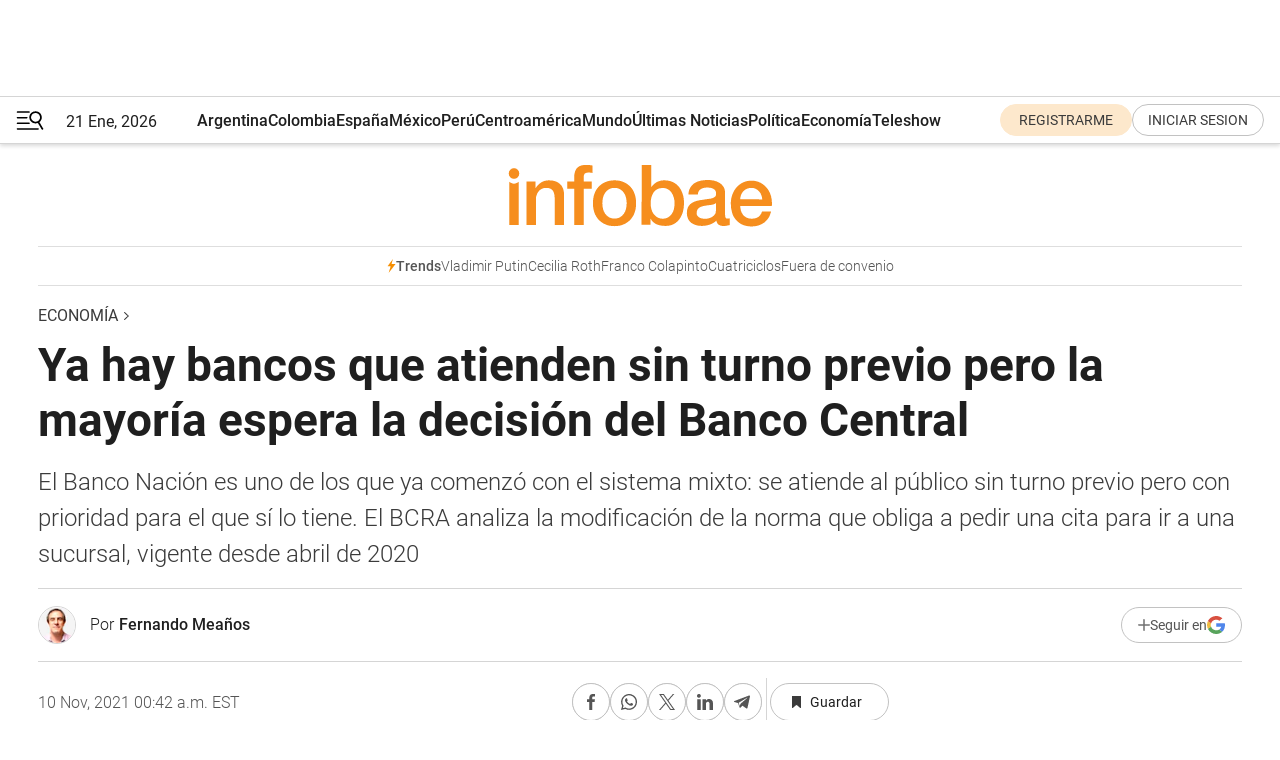

--- FILE ---
content_type: text/html; charset=utf-8
request_url: https://www.infobae.com/economia/2021/11/10/ya-hay-bancos-que-atienden-sin-turno-previo-pero-la-mayoria-espera-la-decision-del-banco-central/
body_size: 49703
content:
<!DOCTYPE html><html lang="es" style="scroll-behavior:smooth"><head><meta charSet="UTF-8"/><meta name="MobileOptimized" content="width"/><meta name="HandheldFriendly" content="true"/><meta name="apple-mobile-web-app-capable" content="yes"/><meta name="apple-mobile-web-app-status-bar-style" content="blank-translucent"/><title>Ya hay bancos que atienden sin turno previo pero la mayoría espera la decisión del Banco Central - Infobae</title><meta name="title" content="Ya hay bancos que atienden sin turno previo pero la mayoría espera la decisión del Banco Central - Infobae"/><meta name="description" content="El Banco Nación es uno de los que ya comenzó con el sistema mixto: se atiende al público sin turno previo pero con prioridad para el que sí lo tiene. El BCRA analiza la modificación de la norma que obliga a pedir una cita para ir a una sucursal, vigente desde abril de 2020"/><meta http-equiv="X-UA-Compatible" content="IE=edge,chrome=1"/><link rel="preload" as="font" type="font/woff2" crossorigin="" fetchpriority="high" href="https://www.infobae.com/assets/fonts/roboto-v30-latin-regular.woff2"/><link rel="preload" as="font" type="font/woff2" crossorigin="" fetchpriority="high" href="https://www.infobae.com/assets/fonts/roboto-v30-latin-300.woff2"/><link rel="preload" as="font" type="font/woff2" crossorigin="" fetchpriority="high" href="https://www.infobae.com/assets/fonts/roboto-v30-latin-500.woff2"/><link rel="preload" as="font" type="font/woff2" crossorigin="" fetchpriority="high" href="https://www.infobae.com/assets/fonts/roboto-v30-latin-700.woff2"/><link rel="preload" as="font" type="font/woff2" crossorigin="" fetchpriority="high" href="https://www.infobae.com/assets/fonts/roboto-v30-latin-italic.woff2"/><link rel="preload" as="font" type="font/woff2" crossorigin="" fetchpriority="high" href="https://www.infobae.com/assets/fonts/roboto-v30-latin-300italic.woff2"/><link rel="preload" as="font" type="font/woff2" crossorigin="" fetchpriority="high" href="https://www.infobae.com/assets/fonts/roboto-v30-latin-500italic.woff2"/><link rel="preload" as="font" type="font/woff2" crossorigin="" fetchpriority="high" href="https://www.infobae.com/assets/fonts/roboto-v30-latin-700italic.woff2"/><link rel="preload" href="/pf/resources/dist/infobae/css/main.css?d=3773" as="style"/><link rel="stylesheet" href="/pf/resources/dist/infobae/css/main.css?d=3773" media="screen, print"/><link rel="manifest" crossorigin="use-credentials" href="/pf/resources/manifest.json?d=3773"/><script type="application/javascript" id="polyfill-script">if(!Array.prototype.includes||!(window.Object && window.Object.assign)||!window.Promise||!window.Symbol||!window.fetch){document.write('<script type="application/javascript" src="/pf/dist/engine/polyfill.js?d=3773&mxId=00000000" defer=""><\/script>')}</script><script id="fusion-engine-react-script" type="application/javascript" src="/pf/dist/engine/react.js?d=3773&amp;mxId=00000000" defer=""></script><script id="fusion-engine-combinations-script" type="application/javascript" src="/pf/dist/components/combinations/default.js?d=3773&amp;mxId=00000000" defer=""></script><link rel="preconnect" href="https://sb.scorecardresearch.com/"/><link rel="preconnect" href="https://www.google-analytics.com/"/><link rel="preconnect" href="https://s.go-mpulse.net/"/><link rel="preconnect" href="https://fundingchoicesmessages.google.com/"/><link rel="preconnect" href="https://stats.g.doubleclick.net/"/><link rel="preconnect" href="https://www.googletagservices.com/"/><link id="fusion-template-styles" rel="stylesheet" type="text/css"/><link rel="preload" as="image" href="https://www.infobae.com/assets/images/logos/logo_infobae_naranja.svg"/><script src="/pf/resources/dist/infobae/js/main.js?d=3773" defer=""></script><script src="https://d1bl11pgu3tw3h.cloudfront.net/vendor/comscore/5.2.0/streamsense.min.js?org=infobae" defer=""></script><script src="https://sb.scorecardresearch.com/beacon.js" defer=""></script><script defer="">var _comscore = _comscore || []; _comscore.push({ c1: "2", c2: "8030908", options: { enableFirstPartyCookie: true, bypassUserConsentRequirementFor1PCookie: true } }); (function () { var s = document.createElement("script"), el = document.getElementsByTagName("script")[0]; s.async = true; s.src = "https://sb.scorecardresearch.com/cs/8030908/beacon.js"; el.parentNode.insertBefore(s, el); })();</script><script defer="">try{(function(i,s,o,g,r,a,m){i["GoogleAnalyticsObject"]=r;i[r]=i[r]||function(){(i[r].q=i[r].q||[]).push(arguments)},i[r].l=1*new Date;a=s.createElement(o),m=s.getElementsByTagName(o)[0];a.async=0;a.src=g;m.parentNode.insertBefore(a,m)})(window,document,"script","https://www.google-analytics.com/analytics.js","ga");ga("create","UA-759511-1","auto");ga("send","pageview");}catch(error){console.log("Error al inicializar gaScript:",error);}</script><script src="https://www.googletagmanager.com/gtag/js?id=G-Q2J791G3GV" async=""></script><script defer="">try{window.dataLayer = window.dataLayer || [];function gtag(){dataLayer.push(arguments);}gtag('js', new Date());gtag('config', 'G-Q2J791G3GV');}catch(error){console.log("Error al inicializar gaScript4:",error);}</script><script id="ebx" src="//applets.ebxcdn.com/ebx.js" async=""></script><script async="" src="https://functions.adnami.io/api/macro/adsm.macro.infobae.com.js"></script><script src="https://accounts.google.com/gsi/client" async="" defer=""></script><script>
  !function(e,o,n,i){if(!e){e=e||{},window.permutive=e,e.q=[];var t=function(){return([1e7]+-1e3+-4e3+-8e3+-1e11).replace(/[018]/g,function(e){return(e^(window.crypto||window.msCrypto).getRandomValues(new Uint8Array(1))[0]&15>>e/4).toString(16)})};e.config=i||{},e.config.apiKey=o,e.config.workspaceId=n,e.config.environment=e.config.environment||"production",(window.crypto||window.msCrypto)&&(e.config.viewId=t());for(var g=["addon","identify","track","trigger","query","segment","segments","ready","on","once","user","consent"],r=0;r<g.length;r++){var w=g[r];e[w]=function(o){return function(){var n=Array.prototype.slice.call(arguments,0);e.q.push({functionName:o,arguments:n})}}(w)}}}(window.permutive,"0cd2c32e-1a14-4e1f-96f0-a022c497b9cb","aa463839-b614-4c77-b5e9-6cdf10e1960c",{"consentRequired": true});
    window.googletag=window.googletag||{},window.googletag.cmd=window.googletag.cmd||[],window.googletag.cmd.push(function(){if(0===window.googletag.pubads().getTargeting("permutive").length){var e=window.localStorage.getItem("_pdfps");window.googletag.pubads().setTargeting("permutive",e?JSON.parse(e):[]);var o=window.localStorage.getItem("permutive-id");o&&(window.googletag.pubads().setTargeting("puid",o),window.googletag.pubads().setTargeting("ptime",Date.now().toString())),window.permutive.config.viewId&&window.googletag.pubads().setTargeting("prmtvvid",window.permutive.config.viewId),window.permutive.config.workspaceId&&window.googletag.pubads().setTargeting("prmtvwid",window.permutive.config.workspaceId)}});
    </script><script async="" src="https://a564e303-c351-48a1-b5d1-38585e343734.edge.permutive.app/aa463839-b614-4c77-b5e9-6cdf10e1960c-web.js"></script><script defer="">try{function classThemeChange(){const e=window.localStorage.getItem("theme"),a=document.querySelector("html");a.classList.contains("dark")||"dark"!==e||a.classList.add("dark"),a.classList.contains("dark")&&""===e&&a.classList.remove("dark")}window.addEventListener("themeChange",classThemeChange),classThemeChange();}catch(error){console.log("Error al inicializar themeJS:", error);}</script><script>try{(function(w,d,s,l,i){w[l]=w[l]||[];w[l].push({'gtm.start': new Date().getTime(),event:'gtm.js'});var f=d.getElementsByTagName(s)[0], j=d.createElement(s),dl=l!='dataLayer'?'&l='+l:'';j.async=true;j.src= 'https://www.googletagmanager.com/gtm.js?id='+i+dl;f.parentNode.insertBefore(j,f); })(window,document,'script','dataLayer','GTM-KTGQDC9');}catch(error){console.log("Error al inicializar gtmScript:",error);}</script><script>
  "undefined"!=typeof window&&(window.googlefc=window.googlefc||{},window.googlefc.callbackQueue=window.googlefc.callbackQueue||[],window.googlefc.callbackQueue.push({CONSENT_DATA_READY(){__tcfapi("addEventListener",2.2,(e,o)=>{if(o){console.log("Success getting consent data");let t=JSON.parse(localStorage.getItem("permutive-consent"));if(e?.gdprApplies){if(console.log("Country applies GDPR"),e?.eventStatus==="useractioncomplete"){console.log("First time modal");let n=e.purpose.consents["1"];n?(console.log("Consent accepted"),window.permutive.consent({opt_in:!0,token:"123"})):(console.log("Consent refused"),window.permutive.consent({opt_in:!1}))}else console.log("Consent already granted, skipping.")}else t?.opt_in?console.log("Consent already accepted for non-GDPR country, skipping."):(console.log("No previous consent found; automatically accepting consent."),window.permutive.consent({opt_in:!0,token:"123"}))}else console.error("Error getting consent data")})}}));
  </script><script defer="">try{!function(f,b,e,v,n,t,s) {if(f.fbq)return;n=f.fbq=function(){n.callMethod? n.callMethod.apply(n,arguments):n.queue.push(arguments)}; if(!f._fbq)f._fbq=n;n.push=n;n.loaded=!0;n.version='2.0'; n.queue=[];t=b.createElement(e);t.async=!0; t.src=v;s=b.getElementsByTagName(e)[0]; s.parentNode.insertBefore(t,s)}(window, document,'script', 'https://connect.facebook.net/en_US/fbevents.js'); fbq('init', '336383993555320'); fbq('track', 'PageView'); fbq('track', 'ViewContent');}catch(error){console.log("Error al inicializar facebookPixelRawCodeScript:",error);}</script><script src="https://cdn.onesignal.com/sdks/web/v16/OneSignalSDK.page.js" defer=""></script><script>const getCountry=(timeZone)=>{switch(timeZone){case 'America/Argentina/Buenos_Aires':case 'America/Argentina/Catamarca':case 'America/Argentina/ComodRivadavia':case 'America/Argentina/Cordoba':case 'America/Argentina/Jujuy':case 'America/Argentina/La_Rioja':case 'America/Argentina/Mendoza':case 'America/Argentina/Rio_Gallegos':case 'America/Argentina/Salta':case 'America/Argentina/San_Juan':case 'America/Argentina/San_Luis':case 'America/Argentina/Tucuman':case 'America/Argentina/Ushuaia':case 'America/Buenos_Aires':case 'America/Catamarca':case 'America/Cordoba':case 'America/Jujuy':case 'America/Mendoza':case 'America/Rosario':return'Argentina';case 'America/Bahia_Banderas':case 'America/Cancun':case 'America/Chihuahua':case 'America/Ciudad_Juarez':case 'America/Ensenada':case 'America/Hermosillo':case 'America/Matamoros':case 'America/Mazatlan':case 'America/Merida':case 'America/Mexico_City':case 'America/Monterrey':case 'America/Ojinaga':case 'America/Santa_Isabel':case 'America/Tijuana':case 'Mexico/BajaNorte':case 'Mexico/BajaSur':case 'Mexico/General':return'México';case 'Africa/Ceuta':case 'Atlantic/Canary':case 'Europe/Madrid':return'España';case 'America/Lima':return'Perú';case 'America/Bogota':return'Colombia';default:return'Otros'}};const country=getCountry(Intl.DateTimeFormat().resolvedOptions().timeZone);const getActionMessage=()=>{if(country==='Argentina'){return'Suscribite a nuestras notificaciones para recibir las últimas noticias de Argentina.'}
          if(country==='Otros'){return'Suscríbete a nuestras notificaciones para recibir las últimas noticias de todos los países.'}
          return'Suscríbete a nuestras notificaciones para recibir las últimas noticias de '+country+'.'};window.OneSignalDeferred=window.OneSignalDeferred||[];window.OneSignalDeferred.push(async(OneSignal)=>{await OneSignal.init({appId:'bef19c97-ed8d-479f-a038-e9d3da77d4c9',safari_web_id:'web.onesignal.auto.364542e4-0165-4e49-b6eb-0136f3f4eaa9',notifyButton:{enable:!1},allowLocalhostAsSecureOrigin:!0,serviceWorkerParam:{scope:'/'},serviceWorkerPath:'OneSignalSDKWorker.js',promptOptions:{slidedown:{prompts:[{type:'push',autoPrompt:!0,text:{actionMessage:getActionMessage(),acceptButton:'Suscribirse',cancelButton:'Después'},},],},},welcomeNotification:{title:'¡Bienvenido!',message:'Gracias por suscribirte a las notificaciones',url:'https://www.infobae.com/',},});OneSignal.User.addTag('region',country)})</script><link rel="dns-prefetch" href="https://sb.scorecardresearch.com/"/><link rel="dns-prefetch" href="https://www.google-analytics.com/"/><link rel="dns-prefetch" href="https://s.go-mpulse.net/"/><link rel="dns-prefetch" href="https://fundingchoicesmessages.google.com/"/><link rel="dns-prefetch" href="https://stats.g.doubleclick.net/"/><link rel="dns-prefetch" href="https://www.googletagservices.com/"/><meta name="viewport" content="width=device-width, initial-scale=1.0, user-scalable=yes, minimum-scale=0.5, maximum-scale=2.0"/><meta name="google-site-verification" content="DqMfuNB2bg-Ou_FEVXxZuzmDpPJ1ZVmOQVvwfJACGmM"/><link rel="canonical" href="https://www.infobae.com/economia/2021/11/10/ya-hay-bancos-que-atienden-sin-turno-previo-pero-la-mayoria-espera-la-decision-del-banco-central/"/><link rel="amphtml" href="https://www.infobae.com/economia/2021/11/10/ya-hay-bancos-que-atienden-sin-turno-previo-pero-la-mayoria-espera-la-decision-del-banco-central/?outputType=amp-type"/><meta property="keywords" content="bancos,turnos,banco nacion,bancor,banco de la pampa,sergio palazzo,banco central,jubilados"/><meta name="robots" content="index, follow"/><meta name="googlebot" content="index, follow"/><meta name="robots" content="max-image-preview:large"/><meta name="distribution" content="global"/><meta name="rating" content="general"/><meta name="language" content="es_ES"/><link rel="alternate" type="application/rss+xml" title="RSS de Economía - Infobae" href="https://www.infobae.com/arc/outboundfeeds/rss/category/economia/"/><meta name="news_keywords" content="bancos,turnos,banco nacion,bancor,banco de la pampa,sergio palazzo,banco central,jubilados"/><meta property="article:section" content="Economía"/><meta property="article:published_time" content="2021-11-10T05:42:50.301Z"/><meta property="article:author" content="https://www.infobae.com/autor/fernando-meanios/"/><meta property="article:tag" content="bancos"/><meta property="article:tag" content="turnos"/><meta property="article:tag" content="banco nacion"/><meta property="article:tag" content="bancor"/><meta property="article:tag" content="banco de la pampa"/><meta property="article:tag" content="sergio palazzo"/><meta property="article:tag" content="banco central"/><meta property="article:tag" content="jubilados"/><meta property="article:opinion" content="false"/><meta name="twitter:card" content="summary_large_image"/><meta name="twitter:creator" content="@infobae"/><meta name="twitter:description" content="El Banco Nación es uno de los que ya comenzó con el sistema mixto: se atiende al público sin turno previo pero con prioridad para el que sí lo tiene. El BCRA analiza la modificación de la norma que obliga a pedir una cita para ir a una sucursal, vigente desde abril de 2020"/><meta name="twitter:image" content="https://www.infobae.com/resizer/v2/A3NU5OPMR5CYTOXKIIWOBOPVHE.jpg?auth=11bab8c5636c2542e81f2baa9d93eadd82840f583778700d42a8572c67ec7ccb&amp;smart=true&amp;width=1024&amp;height=512&amp;quality=85"/><meta name="twitter:site" content="@infobae"/><meta name="twitter:title" content="Ya hay bancos que atienden sin turno previo pero la mayoría espera la decisión del Banco Central"/><meta property="twitter:domain" content="infobae.com"/><meta property="twitter:url" content="https://www.infobae.com/economia/2021/11/10/ya-hay-bancos-que-atienden-sin-turno-previo-pero-la-mayoria-espera-la-decision-del-banco-central/"/><meta property="og:title" content="Ya hay bancos que atienden sin turno previo pero la mayoría espera la decisión del Banco Central"/><meta property="og:description" content="El Banco Nación es uno de los que ya comenzó con el sistema mixto: se atiende al público sin turno previo pero con prioridad para el que sí lo tiene. El BCRA analiza la modificación de la norma que obliga a pedir una cita para ir a una sucursal, vigente desde abril de 2020"/><meta property="og:url" content="https://www.infobae.com/economia/2021/11/10/ya-hay-bancos-que-atienden-sin-turno-previo-pero-la-mayoria-espera-la-decision-del-banco-central/"/><meta property="og:type" content="article"/><meta property="og:site_name" content="infobae"/><meta property="og:locale" content="es_LA"/><meta property="og:image" itemProp="image" content="https://www.infobae.com/resizer/v2/A3NU5OPMR5CYTOXKIIWOBOPVHE.jpg?auth=11bab8c5636c2542e81f2baa9d93eadd82840f583778700d42a8572c67ec7ccb&amp;smart=true&amp;width=1200&amp;height=630&amp;quality=85"/><meta property="og:image:width" content="1200"/><meta property="og:image:height" content="630"/><meta property="fb:app_id" content="907935373302455"/><meta property="fb:pages" content="34839376970"/><meta property="fb:pages" content="436205896728888"/><meta property="fb:pages" content="142361755806396"/><meta name="isDFP" content="true"/><meta name="dfpPageType" content="nota"/><meta name="dfp_path" content="infobae/economia"/><meta property="article:publisher" content="https://www.facebook.com/infobae"/><script type="application/ld+json">{"@context":"https://schema.org","@type":"NewsMediaOrganization","name":"Infobae","description":"El sitio de noticias en español más leído en el mundo. Con redacciones en Ciudad de México, Madrid, Bogotá, Lima y Buenos Aires; y corresponsales en las principales ciudades del mundo.","email":"contacto@infobae.com","url":"https://www.infobae.com","sameAs":["https://www.facebook.com/Infobae/","https://www.youtube.com/@Infobae","https://x.com/infobae","https://es.wikipedia.org/wiki/Infobae","https://whatsapp.com/channel/0029Va9TEIjLdQefbAqn7T1g"],"logo":{"@type":"ImageObject","url":"https://www.infobae.com/resizer/v2/NCYGYV4JW5CQHKEULJMKQU6MZU.png?auth=31eb621d6ad5fda030d6c893a4efe3120a76cc8178216c9c9a07fd3dd89a360f&width=255&height=60&quality=90","height":60,"width":255}}</script><script type="application/ld+json">{"@context":"https://schema.org","@type":"BreadcrumbList","itemListElement":[{"@type":"ListItem","position":1,"item":{"@id":"https://infobae.com","name":"Infobae"}},{"@type":"ListItem","position":2,"item":{"@id":"https://infobae.com/economia","name":"Economía"}}]}</script><script type="application/ld+json">{"@context":"https://schema.org","@type":"NewsArticle","headline":"Ya hay bancos que atienden sin turno previo pero la mayoría espera la decisión del Banco Central","description":"El Banco Nación es uno de los que ya comenzó con el sistema mixto: se atiende al público sin turno previo pero con prioridad para el que sí lo tiene. El BCRA analiza la modificación de la norma que obliga a pedir una cita para ir a una sucursal, vigente desde abril de 2020","articleBody":"Desde ayer, las 750 sucursales del Banco Nación distribuidas en todo el país comenzaron a atender a sus clientes sin turno previo, luego de más de un año y medio de seguir una rigurosa rutina dispuesta por el Banco Central. Desde abril de 2020, las sucursales bancarias reciben únicamente a aquellos clientes que sacaron un turno en la web y solo para determinadas operaciones, con la única excepción de los jubilados. La decisión del principal banco del país sorprendió a otras entidades que esperan que el BCRA modifique su norma antes de volver a la atención pre-pandemia. Mientras todas las actividades económicas retornan hacia la normalidad, no luce razonable que las sucursales bancarias funcionen igual que cuando el coronavirus causaba cientos de muertos por día. Ante la decisión del Nación, en el Banco Central aclaran que la normativa de atención por turnos aún está vigente pero que estiman una modificación para diciembre. Aunque nadie descarta que mañana, en su reunión habitual de los jueves, el Directorio acelere los tiempos. Si bien no hubo una presentación formal, algunos bancos deslizaron su pedido de que se modifique la norma y así normalizar la atención al público, máxime cuando el principal banco estatal ya lo hizo. Tanto los bancos como el BCRA piensan en un sistema mixto, en el que se atienda sin turnos pero, a la vez, se otorgue prioridad a los clientes que sí lo pidieron. Hasta ahora, el funcionamiento depende de la buena voluntad de los empleados de cada sucursal. Hoy por hoy, un cliente que llega sin turno a una sucursal vacía puede ser atendido, o puede verse obligado al insólito trámite de pedir turno en la web en ese mismo momento o puede irse sin obtener respuesta. En el Nación explicaron que la primera jornada sin turnos todo funcionó con normalidad. En rigor, no fue la primera entidad que eliminó la exigencia de los turnos. Desde el lunes 8, dos bancos provinciales y estatales ya lo vienen haciendo, el Bancor y el Banco de La Pampa. En ambos casos se aplicó también el sistema mixto, es decir, se mantuvo la posibilidad de pedir turnos vía web. Y no se esperó a que el BCRA tome la decisión sino que se consideró que los turnos ya no son necesarios. En los bancos, en particular los privados que no tienen tanta afluencia de público, alegan que no quieren incumplir una norma del Central y, a la vez, admiten que la emergencia de la pandemia vino muy bien para la atención al público. Aceleró todos los procesos de adopción de los canales de atención digitales, como el homebanking, las apps para celulares y la banca telefónica. Y eso impactó tanto a los empleados como a los clientes. Si un sistema funciona bien, ¿para qué cambiarlo? A todos les resuenan las tristes imágenes de las aglomeraciones para cobrar jubilaciones y planes sociales de abril de 2020, en el comienzo de la cuarentena. Esos episodios, que le costaron la renuncia al ex titular de la Anses, Alejandro Vanoli, ocurrieron luego de dos semanas en los que las sucursales cerraron por completo, algo que no ocurrió en ningún otro país. Pero todas las reaperturas que decidió el Gobierno luego de las PASO en cierto modo dejaron a los bancos en evidencia, por lo que la normalización no puede demorarse. En los bancos advierten que la reglamentación de los turnos, que listaba las operaciones permitidas en las sucursales, incluía una particularidad: la atención en cajas no permitía el retiro de depósitos en pesos (sí en dólares), que debía hacerse vía transferencia o cajeros. Muchos esperan la letra chica de la norma del BCRA para ver qué decide en este punto. Otro actor clave en la discusión es el gremio bancario, de extrema cercanía política con el gobierno, liderado por Sergio Palazzo, candidato a diputado nacional por el Frente de Todos en la provincia de Buenos Aires. Desde el comienzo de la pandemia, la Asociación Bancaria defendió con mucha firmeza el sistema de turnos por razones sanitarias. Pero ese sistema, combinado con los canales digitales, funcionó demasiado bien. Tal vez algunos teman que el sistema financiero puede funcionar con menos empleados, al menos de los que ocupan las sucursales. La Bancaria hizo el pedido formal ante el presidente del BCRA, Miguel Pesce, para finalizar el sistema de turnos. “El pronunciamiento del Banco Central es imprescindible, pues los bancos demoran decisiones coherentes con la recuperación de la actividad económica”, dijo el gremio en un comunicado en el que hablan de “la necesidad de normalizar la actividad”. También señaló, dentro de su nuevo discurso post-PASO, que “la limitación actual en la atención afecta a todos, desde los jubilados a las empresas, tal como lo manifiestan entidades representativas de distintas actividades”. SEGUIR LEYENDO Bancos sin turno: desde diciembre se flexibilizará el sistema para la atención en las sucursales El Banco Nación volverá a atender al público sin turno previo: cómo será el nuevo esquema Aunque se habilitaron las discotecas y las canchas de fútbol, para ir al banco habrá que seguir pidiendo turno ¿Por qué los bancos siguen atendiendo con turnos?","url":"https://www.infobae.com/economia/2021/11/10/ya-hay-bancos-que-atienden-sin-turno-previo-pero-la-mayoria-espera-la-decision-del-banco-central/","dateCreated":"2021-11-10T00:30:00Z","dateModified":"2021-11-10T05:42:50Z","datePublished":"2021-11-10T05:42:50Z","mainEntityOfPage":{"@type":"WebPage","@id":"https://www.infobae.com/economia/2021/11/10/ya-hay-bancos-que-atienden-sin-turno-previo-pero-la-mayoria-espera-la-decision-del-banco-central/"},"articleSection":"Economía","creator":{"@type":"Person","name":"Fernando Meaños","url":"https://www.infobae.com/autor/fernando-meanios/"},"keywords":"bancos,turnos,banco nacion,bancor,banco de la pampa,sergio palazzo,banco central,jubilados","isAccessibleForFree":true,"copyrightYear":2021,"copyrightHolder":{"@type":"Organization","name":"Infobae","url":"https://www.infobae.com"},"inLanguage":"es-AR","contentLocation":{"@type":"Place","name":"Argentina"},"publisher":{"@type":"Organization","name":"infobae","logo":{"@type":"ImageObject","url":"https://www.infobae.com/resizer/v2/NCYGYV4JW5CQHKEULJMKQU6MZU.png?auth=31eb621d6ad5fda030d6c893a4efe3120a76cc8178216c9c9a07fd3dd89a360f&width=255&height=60&quality=90","height":60,"width":255}},"author":{"@type":"Person","name":"Fernando Meaños","url":"https://www.infobae.com/autor/fernando-meanios/"},"image":[{"@type":"ImageObject","url":"https://www.infobae.com/resizer/v2/A3NU5OPMR5CYTOXKIIWOBOPVHE.jpg?auth=11bab8c5636c2542e81f2baa9d93eadd82840f583778700d42a8572c67ec7ccb&smart=true&width=1200&height=675&quality=85","width":1200,"height":675},{"@type":"ImageObject","url":"https://www.infobae.com/resizer/v2/A3NU5OPMR5CYTOXKIIWOBOPVHE.jpg?auth=11bab8c5636c2542e81f2baa9d93eadd82840f583778700d42a8572c67ec7ccb&smart=true&width=1200&height=900&quality=85","width":1200,"height":900},{"@type":"ImageObject","url":"https://www.infobae.com/resizer/v2/A3NU5OPMR5CYTOXKIIWOBOPVHE.jpg?auth=11bab8c5636c2542e81f2baa9d93eadd82840f583778700d42a8572c67ec7ccb&smart=true&width=1200&height=1200&quality=85","width":1200,"height":1200}]}</script><link rel="shortcut icon" type="image/x-icon" href="/pf/resources/favicon/favicon-32x32.png?d=3773"/><link rel="icon" sizes="16x16" type="image/png" href="/pf/resources/favicon/favicon-16x16.png?d=3773"/><link rel="icon" type="image/png" sizes="32x32" href="/pf/resources/favicon/favicon-32x32.png?d=3773"/><link rel="apple-touch-icon" href="/pf/resources/favicon/apple-touch-icon.png?d=3773"/><link rel="apple-touch-icon-precomposed" href="/pf/resources/favicon/apple-touch-icon-precomposed.png?d=3773"/><link rel="apple-touch-icon-120x120" href="/pf/resources/favicon/apple-touch-icon-120x120.png?d=3773"/><link rel="apple-touch-icon-120x120-precomposed" href="/pf/resources/favicon/apple-touch-icon-120x120-precomposed.png?d=3773"/><link rel="apple-touch-icon-152x152" href="/pf/resources/favicon/apple-touch-icon-152x152.png?d=3773"/><link rel="apple-touch-icon-152x152-precomposed" href="/pf/resources/favicon/apple-touch-icon-152x152-precomposed.png?d=3773"/><link rel="shortcut icon" sizes="192x192" href="/pf/resources/favicon/android-chrome-192x192.png?d=3773"/><link rel="shortcut icon" sizes="512x512" href="/pf/resources/favicon/android-chrome-512x512.png?d=3773"/><script async="" src="https://www.google.com/adsense/search/ads.js"></script><script>
        (function(g,o){
          g[o] = g[o] || function () {
            (g[o]['q'] = g[o]['q'] || []).push(arguments)
          }, g[o]['t'] = 1 * new Date
        })(window,'_googCsa');
      </script>
<script>(window.BOOMR_mq=window.BOOMR_mq||[]).push(["addVar",{"rua.upush":"false","rua.cpush":"false","rua.upre":"false","rua.cpre":"false","rua.uprl":"false","rua.cprl":"false","rua.cprf":"false","rua.trans":"","rua.cook":"false","rua.ims":"false","rua.ufprl":"false","rua.cfprl":"false","rua.isuxp":"false","rua.texp":"norulematch","rua.ceh":"false","rua.ueh":"false","rua.ieh.st":"0"}]);</script>
                              <script>!function(e){var n="https://s.go-mpulse.net/boomerang/";if("False"=="True")e.BOOMR_config=e.BOOMR_config||{},e.BOOMR_config.PageParams=e.BOOMR_config.PageParams||{},e.BOOMR_config.PageParams.pci=!0,n="https://s2.go-mpulse.net/boomerang/";if(window.BOOMR_API_key="C7HNE-7B57D-WM7L2-K2VFG-FX3EW",function(){function e(){if(!o){var e=document.createElement("script");e.id="boomr-scr-as",e.src=window.BOOMR.url,e.async=!0,i.parentNode.appendChild(e),o=!0}}function t(e){o=!0;var n,t,a,r,d=document,O=window;if(window.BOOMR.snippetMethod=e?"if":"i",t=function(e,n){var t=d.createElement("script");t.id=n||"boomr-if-as",t.src=window.BOOMR.url,BOOMR_lstart=(new Date).getTime(),e=e||d.body,e.appendChild(t)},!window.addEventListener&&window.attachEvent&&navigator.userAgent.match(/MSIE [67]\./))return window.BOOMR.snippetMethod="s",void t(i.parentNode,"boomr-async");a=document.createElement("IFRAME"),a.src="about:blank",a.title="",a.role="presentation",a.loading="eager",r=(a.frameElement||a).style,r.width=0,r.height=0,r.border=0,r.display="none",i.parentNode.appendChild(a);try{O=a.contentWindow,d=O.document.open()}catch(_){n=document.domain,a.src="javascript:var d=document.open();d.domain='"+n+"';void(0);",O=a.contentWindow,d=O.document.open()}if(n)d._boomrl=function(){this.domain=n,t()},d.write("<bo"+"dy onload='document._boomrl();'>");else if(O._boomrl=function(){t()},O.addEventListener)O.addEventListener("load",O._boomrl,!1);else if(O.attachEvent)O.attachEvent("onload",O._boomrl);d.close()}function a(e){window.BOOMR_onload=e&&e.timeStamp||(new Date).getTime()}if(!window.BOOMR||!window.BOOMR.version&&!window.BOOMR.snippetExecuted){window.BOOMR=window.BOOMR||{},window.BOOMR.snippetStart=(new Date).getTime(),window.BOOMR.snippetExecuted=!0,window.BOOMR.snippetVersion=12,window.BOOMR.url=n+"C7HNE-7B57D-WM7L2-K2VFG-FX3EW";var i=document.currentScript||document.getElementsByTagName("script")[0],o=!1,r=document.createElement("link");if(r.relList&&"function"==typeof r.relList.supports&&r.relList.supports("preload")&&"as"in r)window.BOOMR.snippetMethod="p",r.href=window.BOOMR.url,r.rel="preload",r.as="script",r.addEventListener("load",e),r.addEventListener("error",function(){t(!0)}),setTimeout(function(){if(!o)t(!0)},3e3),BOOMR_lstart=(new Date).getTime(),i.parentNode.appendChild(r);else t(!1);if(window.addEventListener)window.addEventListener("load",a,!1);else if(window.attachEvent)window.attachEvent("onload",a)}}(),"".length>0)if(e&&"performance"in e&&e.performance&&"function"==typeof e.performance.setResourceTimingBufferSize)e.performance.setResourceTimingBufferSize();!function(){if(BOOMR=e.BOOMR||{},BOOMR.plugins=BOOMR.plugins||{},!BOOMR.plugins.AK){var n=""=="true"?1:0,t="",a="aoftufix3sibi2lqsvva-f-d58bdb838-clientnsv4-s.akamaihd.net",i="false"=="true"?2:1,o={"ak.v":"39","ak.cp":"619111","ak.ai":parseInt("650669",10),"ak.ol":"0","ak.cr":8,"ak.ipv":4,"ak.proto":"h2","ak.rid":"81381f64","ak.r":50796,"ak.a2":n,"ak.m":"dscr","ak.n":"ff","ak.bpcip":"3.139.58.0","ak.cport":59098,"ak.gh":"23.209.83.214","ak.quicv":"","ak.tlsv":"tls1.3","ak.0rtt":"","ak.0rtt.ed":"","ak.csrc":"-","ak.acc":"","ak.t":"1768985962","ak.ak":"hOBiQwZUYzCg5VSAfCLimQ==x+j7CxO7fbC6/kuVO6UJnj1jhuZW45eXzL9vaDwRJxmmbzJSuSN1VClL3qHG7CTXjNTCqcHSSgbH771OFQRBJepg/E90WurjQUAF3ozrfcPRSS2hQmUPdjSB3UZMLTMx0sk5JGOve90KlJOUnZKS4sRmLbzi7S7L2M1U9pmgLHIldg+g+QPpL6NKZcS4fc1028S9oYat0rSJPTVdS9NiKHrNTC6TurgwaBkIeZx21/xm532uQRlp+ltCXM1eCkObP3FmyJ3E7H1f1AJih3dVqFUGE4FEEwy1GfkHp8kZl1VmrUhByJOJELWpmEgMiCosqc6zcVxlUbGwRahj+0hrTVTXseokT3Lttos7PfX2grZUhjBeDw4rHL5+4uylvAmRwSuqmIyZ0wOuizDiTF77WA3YSqtX9PdKjLLTPut5kug=","ak.pv":"136","ak.dpoabenc":"","ak.tf":i};if(""!==t)o["ak.ruds"]=t;var r={i:!1,av:function(n){var t="http.initiator";if(n&&(!n[t]||"spa_hard"===n[t]))o["ak.feo"]=void 0!==e.aFeoApplied?1:0,BOOMR.addVar(o)},rv:function(){var e=["ak.bpcip","ak.cport","ak.cr","ak.csrc","ak.gh","ak.ipv","ak.m","ak.n","ak.ol","ak.proto","ak.quicv","ak.tlsv","ak.0rtt","ak.0rtt.ed","ak.r","ak.acc","ak.t","ak.tf"];BOOMR.removeVar(e)}};BOOMR.plugins.AK={akVars:o,akDNSPreFetchDomain:a,init:function(){if(!r.i){var e=BOOMR.subscribe;e("before_beacon",r.av,null,null),e("onbeacon",r.rv,null,null),r.i=!0}return this},is_complete:function(){return!0}}}}()}(window);</script></head><body class="nd-body"><noscript><img src="https://sb.scorecardresearch.com/p?c1=2&amp;c2=8030908&amp;cv=4.4.0&amp;cj=1"/></noscript><noscript><iframe src="https://www.googletagmanager.com/ns.html?id=GTM-KTGQDC9" height="0" width="0" style="display:none;visibility:hidden"></iframe></noscript><noscript><img height="1" width="1" style="display:none" src="https://www.facebook.com/tr?id=336383993555320&ev=PageView&noscript=1"/></noscript><div id="fusion-app" class="fusion-app | infobae grid"><div class="article-right-rail-centered "><div class="article-right-rail-centered-layout "><nav><div class="interstitial_800x600 ad-wrapper"><div id="infobae_economia_nota_interstitial_800x600" class="ad-interstitial-bg hide"></div><div class="dfpAd ad-interstitial"><button id="infobae_economia_nota_interstitial_800x600_close" aria-label="infobae_economia_nota_interstitial_800x600" class="close_ad hide"><i class="close"></i></button><div id="infobae/economia/nota/interstitial_800x600" class="infobae/economia/nota/interstitial_800x600 arcad"></div></div></div><div style="position:relative"><div class="masthead-navbar " id="mastheadnavbar"><div class="site-header" id="siteheader"><div class="sticky-navbar-ad-container"><div class="top_banner_970x80 ad-wrapper"><div class="dfpAd ad-top-banner"><div id="infobae/economia/nota/top_banner_970x80" class="infobae/economia/nota/top_banner_970x80 arcad"></div></div></div></div><div class="sectionnav-container"><span aria-label="Menu" class="hamburger hamburger-wrapper close" role="button" tabindex="-1"><svg viewBox="0 0 28 20" id="hamburger-icon" xmlns="http://www.w3.org/2000/svg" class="hamburger-icon" data-name="hamburger-icon" fill=""><path d="M27.8061 18.2936L23.9009 11.7199C26.6545 9.62581 27.2345 5.75713 25.1799 2.96266C23.0598 0.111715 18.9446 -0.552677 15.9985 1.50445C14.5751 2.49996 13.6279 3.97419 13.3517 5.66252C13.0628 7.34757 13.4737 9.04405 14.498 10.4274C16.2587 12.8169 19.499 13.7133 22.2858 12.6261L26.1944 19.1875C26.3514 19.4517 26.5513 19.6089 26.7784 19.668C26.9927 19.7238 27.2342 19.6816 27.4707 19.5593C28.2062 19.1465 28.0218 18.6387 27.8221 18.2846L27.8061 18.2936ZM24.3917 7.88058C24.0673 9.0572 23.2806 10.0477 22.1932 10.6578C21.1218 11.259 19.8172 11.4316 18.6191 11.1196C16.1094 10.466 14.6138 7.94849 15.2862 5.50947C15.9587 3.07045 18.5492 1.61694 21.0589 2.27047C23.5686 2.92401 25.0642 5.44156 24.3917 7.88058Z" fill=""></path><path d="M0 1.129C0 0.675362 0.371315 0.307617 0.829355 0.307617H12.9866C13.4446 0.307617 13.8159 0.675362 13.8159 1.129C13.8159 1.58264 13.4446 1.95038 12.9866 1.95038H0.829355C0.371315 1.95038 0 1.58264 0 1.129ZM0 7.04295C0 6.58931 0.371315 6.22157 0.829355 6.22157H10.5951C11.0531 6.22157 11.4245 6.58931 11.4245 7.04295C11.4245 7.49659 11.0531 7.86433 10.5951 7.86433H0.829355C0.371315 7.86433 0 7.49659 0 7.04295ZM0 12.9569C0 12.5033 0.371315 12.1355 0.829355 12.1355H12.9866C13.4446 12.1355 13.8159 12.5033 13.8159 12.9569C13.8159 13.4105 13.4446 13.7783 12.9866 13.7783H0.829355C0.371315 13.7783 0 13.4105 0 12.9569ZM0 18.8709C0 18.4172 0.371315 18.0495 0.829355 18.0495H22.4792C22.9372 18.0495 23.3086 18.4172 23.3086 18.8709C23.3086 19.3245 22.9372 19.6922 22.4792 19.6922H0.829355C0.371315 19.6922 0 19.3245 0 18.8709Z" fill=""></path></svg></span><a aria-label="infobae" class="site-logo" href="https://www.infobae.com/"><span class="site-logo"><img alt="Infobae" class="logo-image" height="25px" src="https://www.infobae.com/assets/images/logos/logo_infobae_naranja.svg" width="105px" fetchpriority="high" loading="eager"/></span></a><p class="date-info">21 Ene, 2026</p><div class="login-register-container"></div></div></div><nav class="content side-menu" id="side-menu" style="top:undefinedpx;height:calc(100vh - undefinedpx)"><div class="side-menu-sticky-items"><div class="queryly_searchicon_img"><label for="queryly_toggle" id="queryly-label"><button>Buscar en todo el sitio<svg id="search-icon" data-name="search-icon" xmlns="http://www.w3.org/2000/svg" viewBox="0 0 30 30"><path d="M20.35,17.59a10.43,10.43,0,1,0-3.21,3l7.7,7.65a2.19,2.19,0,1,0, 3.17-3l-.08-.07Zm-8.53.72a6.74,6.74,0,1,1,6.74-6.75,6.74,6.74,0,0,1-6.74,6.75Zm0,0"></path></svg></button></label></div></div><div class="dropdown"><div id="dropdown-item-ctn0" class="dropdown-item-ctn"><a class="item non-bold" href="https://www.infobae.com/?noredirect" rel="noopener noreferrer">Argentina</a></div><div id="dropdown-body0" class="dropdown-body"></div></div><div class="dropdown"><div id="dropdown-item-ctn2" class="dropdown-item-ctn"><a class="item non-bold" href="https://www.infobae.com/colombia/" rel="noopener noreferrer">Colombia</a></div><div id="dropdown-body2" class="dropdown-body"></div></div><div class="dropdown"><div id="dropdown-item-ctn4" class="dropdown-item-ctn"><a class="item non-bold" href="https://www.infobae.com/espana/" rel="noopener noreferrer">España</a></div><div id="dropdown-body4" class="dropdown-body"></div></div><div class="dropdown"><div id="dropdown-item-ctn6" class="dropdown-item-ctn"><a class="item non-bold" href="https://www.infobae.com/mexico/" rel="noopener noreferrer">México</a></div><div id="dropdown-body6" class="dropdown-body"></div></div><div class="dropdown"><div id="dropdown-item-ctn8" class="dropdown-item-ctn"><a class="item non-bold" href="https://www.infobae.com/peru/" rel="noopener noreferrer">Perú</a></div><div id="dropdown-body8" class="dropdown-body"></div></div><div class="dropdown"><div id="dropdown-item-ctn10" class="dropdown-item-ctn"><a class="item non-bold" href="https://www.infobae.com/centroamerica/" rel="noopener noreferrer">Centroamérica</a></div><div id="dropdown-body10" class="dropdown-body"></div></div><div class="dropdown"><div id="dropdown-item-ctn12" class="dropdown-item-ctn"><a class="item" href="https://www.infobae.com/america/" rel="noopener noreferrer">Mundo</a><div aria-label="Menu Item" class="icon-dropdown" role="button" tabindex="-1"><svg id="down-icon0" width="12" height="12" viewBox="0 0 12 8" fill="none" xmlns="http://www.w3.org/2000/svg" class="icon-drop "><path d="M-9.87742e-07 1.167C-9.69427e-07 0.748023 0.335182 0.41284 0.754162 0.41284C0.969636 0.41284 1.17314 0.496636 1.31679 0.652256L5.98541 5.72789L10.654 0.652257C10.9294 0.341015 11.4082 0.293132 11.7314 0.568461C12.0546 0.84379 12.0905 1.32262 11.8152 1.64584C11.8032 1.65781 11.7913 1.68175 11.7793 1.69372L6.54804 7.36789C6.26074 7.67913 5.78191 7.6911 5.47067 7.41577C5.4587 7.4038 5.44673 7.39183 5.42278 7.36789L0.203504 1.68175C0.071824 1.5381 -9.96114e-07 1.35853 -9.87742e-07 1.167Z" fill="#9B9B9B"></path></svg></div></div><div id="dropdown-body12" class="dropdown-body"><a class="dropdown-item" href="https://www.infobae.com/venezuela/"><span class="dropdown-submenu">Venezuela</span></a><a class="dropdown-item" href="https://www.infobae.com/entretenimiento/"><span class="dropdown-submenu">Entretenimiento</span></a><a class="dropdown-item" href="https://www.infobae.com/economist/"><span class="dropdown-submenu">The economist</span></a><a class="dropdown-item" href="https://www.infobae.com/wapo/"><span class="dropdown-submenu">The Washington Post</span></a><a class="dropdown-item" href="https://www.infobae.com/america/realeza/"><span class="dropdown-submenu">Realeza</span></a><a class="dropdown-item" href="https://www.infobae.com/america/opinion/"><span class="dropdown-submenu">Opinión</span></a></div></div><div class="dropdown"><div id="dropdown-item-ctn14" class="dropdown-item-ctn"><a class="item non-bold" href="https://www.infobae.com/ultimas-noticias/" rel="noopener noreferrer">Últimas Noticias</a></div><div id="dropdown-body14" class="dropdown-body"></div></div><div class="dropdown"><div id="dropdown-item-ctn16" class="dropdown-item-ctn"><a class="item" href="https://www.infobae.com/politica/" rel="noopener noreferrer">Política</a><div aria-label="Menu Item" class="icon-dropdown" role="button" tabindex="-1"><svg id="down-icon0" width="12" height="12" viewBox="0 0 12 8" fill="none" xmlns="http://www.w3.org/2000/svg" class="icon-drop "><path d="M-9.87742e-07 1.167C-9.69427e-07 0.748023 0.335182 0.41284 0.754162 0.41284C0.969636 0.41284 1.17314 0.496636 1.31679 0.652256L5.98541 5.72789L10.654 0.652257C10.9294 0.341015 11.4082 0.293132 11.7314 0.568461C12.0546 0.84379 12.0905 1.32262 11.8152 1.64584C11.8032 1.65781 11.7913 1.68175 11.7793 1.69372L6.54804 7.36789C6.26074 7.67913 5.78191 7.6911 5.47067 7.41577C5.4587 7.4038 5.44673 7.39183 5.42278 7.36789L0.203504 1.68175C0.071824 1.5381 -9.96114e-07 1.35853 -9.87742e-07 1.167Z" fill="#9B9B9B"></path></svg></div></div><div id="dropdown-body16" class="dropdown-body"><a class="dropdown-item" href="https://www.infobae.com/leyes/"><span class="dropdown-submenu">Leyes</span></a></div></div><div class="dropdown"><div id="dropdown-item-ctn18" class="dropdown-item-ctn"><a class="item non-bold" href="https://www.infobae.com/economia/" rel="noopener noreferrer">Economía</a></div><div id="dropdown-body18" class="dropdown-body"></div></div><div class="dropdown"><div id="dropdown-item-ctn20" class="dropdown-item-ctn"><a class="item non-bold" href="https://www.infobae.com/teleshow/" rel="noopener noreferrer">Teleshow</a></div><div id="dropdown-body20" class="dropdown-body"></div></div><div class="dropdown"><div id="dropdown-item-ctn22" class="dropdown-item-ctn"><a class="item" href="https://www.infobae.com/deportes/" rel="noopener noreferrer">Deportes</a><div aria-label="Menu Item" class="icon-dropdown" role="button" tabindex="-1"><svg id="down-icon0" width="12" height="12" viewBox="0 0 12 8" fill="none" xmlns="http://www.w3.org/2000/svg" class="icon-drop "><path d="M-9.87742e-07 1.167C-9.69427e-07 0.748023 0.335182 0.41284 0.754162 0.41284C0.969636 0.41284 1.17314 0.496636 1.31679 0.652256L5.98541 5.72789L10.654 0.652257C10.9294 0.341015 11.4082 0.293132 11.7314 0.568461C12.0546 0.84379 12.0905 1.32262 11.8152 1.64584C11.8032 1.65781 11.7913 1.68175 11.7793 1.69372L6.54804 7.36789C6.26074 7.67913 5.78191 7.6911 5.47067 7.41577C5.4587 7.4038 5.44673 7.39183 5.42278 7.36789L0.203504 1.68175C0.071824 1.5381 -9.96114e-07 1.35853 -9.87742e-07 1.167Z" fill="#9B9B9B"></path></svg></div></div><div id="dropdown-body22" class="dropdown-body"><a class="dropdown-item" href="https://www.infobae.com/tenis-argentino/"><span class="dropdown-submenu">Tenis argentino</span></a></div></div><div class="dropdown"><div id="dropdown-item-ctn24" class="dropdown-item-ctn"><a class="item non-bold" href="https://www.infobae.com/sociedad/" rel="noopener noreferrer">Sociedad</a></div><div id="dropdown-body24" class="dropdown-body"></div></div><div class="dropdown"><div id="dropdown-item-ctn26" class="dropdown-item-ctn"><a class="item non-bold" href="https://www.infobae.com/sociedad/policiales/" rel="noopener noreferrer">Policiales</a></div><div id="dropdown-body26" class="dropdown-body"></div></div><div class="dropdown"><div id="dropdown-item-ctn28" class="dropdown-item-ctn"><a class="item non-bold" href="https://www.infobae.com/perros-y-gatos/" rel="noopener noreferrer">Perros y gatos</a></div><div id="dropdown-body28" class="dropdown-body"></div></div><div class="dropdown"><div id="dropdown-item-ctn30" class="dropdown-item-ctn"><a class="item non-bold" href="https://www.infobae.com/revista-chacra/" rel="noopener noreferrer">Chacra y Campo</a></div><div id="dropdown-body30" class="dropdown-body"></div></div><div class="dropdown"><div id="dropdown-item-ctn32" class="dropdown-item-ctn"><a class="item non-bold" href="https://www.infobae.com/movant/" rel="noopener noreferrer">Movant LogComex</a></div><div id="dropdown-body32" class="dropdown-body"></div></div><div class="dropdown"><div id="dropdown-item-ctn34" class="dropdown-item-ctn"><a class="item non-bold" href="https://www.infobae.com/turismo/" rel="noopener noreferrer">Turismo</a></div><div id="dropdown-body34" class="dropdown-body"></div></div><div class="dropdown"><div id="dropdown-item-ctn36" class="dropdown-item-ctn"><a class="item" href="https://www.infobae.com/tendencias/" rel="noopener noreferrer">Tendencias</a><div aria-label="Menu Item" class="icon-dropdown" role="button" tabindex="-1"><svg id="down-icon0" width="12" height="12" viewBox="0 0 12 8" fill="none" xmlns="http://www.w3.org/2000/svg" class="icon-drop "><path d="M-9.87742e-07 1.167C-9.69427e-07 0.748023 0.335182 0.41284 0.754162 0.41284C0.969636 0.41284 1.17314 0.496636 1.31679 0.652256L5.98541 5.72789L10.654 0.652257C10.9294 0.341015 11.4082 0.293132 11.7314 0.568461C12.0546 0.84379 12.0905 1.32262 11.8152 1.64584C11.8032 1.65781 11.7913 1.68175 11.7793 1.69372L6.54804 7.36789C6.26074 7.67913 5.78191 7.6911 5.47067 7.41577C5.4587 7.4038 5.44673 7.39183 5.42278 7.36789L0.203504 1.68175C0.071824 1.5381 -9.96114e-07 1.35853 -9.87742e-07 1.167Z" fill="#9B9B9B"></path></svg></div></div><div id="dropdown-body36" class="dropdown-body"><a class="dropdown-item" href="https://www.infobae.com/tendencias/estar-mejor/"><span class="dropdown-submenu">Estar Mejor</span></a></div></div><div class="dropdown"><div id="dropdown-item-ctn38" class="dropdown-item-ctn"><a class="item non-bold" href="https://www.infobae.com/que-puedo-ver/" rel="noopener noreferrer">Qué puedo ver</a></div><div id="dropdown-body38" class="dropdown-body"></div></div><div class="dropdown"><div id="dropdown-item-ctn40" class="dropdown-item-ctn"><a class="item non-bold" href="https://www.infobae.com/educacion/" rel="noopener noreferrer">Educación</a></div><div id="dropdown-body40" class="dropdown-body"></div></div><div class="dropdown"><div id="dropdown-item-ctn42" class="dropdown-item-ctn"><a class="item non-bold" href="https://www.infobae.com/podcasts/" rel="noopener noreferrer">Podcasts</a></div><div id="dropdown-body42" class="dropdown-body"></div></div><div class="dropdown"><div id="dropdown-item-ctn44" class="dropdown-item-ctn"><a class="item non-bold" href="https://www.infobae.com/video/" rel="noopener noreferrer">Video</a></div><div id="dropdown-body44" class="dropdown-body"></div></div><div class="dropdown"><div id="dropdown-item-ctn46" class="dropdown-item-ctn"><a class="item non-bold" href="https://www.infobae.com/cultura/" rel="noopener noreferrer">Cultura</a></div><div id="dropdown-body46" class="dropdown-body"></div></div><div class="dropdown"><div id="dropdown-item-ctn48" class="dropdown-item-ctn"><a class="item non-bold" href="https://www.infobae.com/malditos-nerds/" rel="noopener noreferrer">Malditos Nerds</a></div><div id="dropdown-body48" class="dropdown-body"></div></div><div class="dropdown"><div id="dropdown-item-ctn50" class="dropdown-item-ctn"><a class="item non-bold" href="https://www.infobae.com/tecno/" rel="noopener noreferrer">Tecno</a></div><div id="dropdown-body50" class="dropdown-body"></div></div><div class="dropdown"><div id="dropdown-item-ctn52" class="dropdown-item-ctn"><a class="item non-bold" href="https://www.infobae.com/virales/" rel="noopener noreferrer">Virales</a></div><div id="dropdown-body52" class="dropdown-body"></div></div><div class="dropdown"><div id="dropdown-item-ctn54" class="dropdown-item-ctn"><a class="item non-bold" href="https://www.infobae.com/judiciales/" rel="noopener noreferrer">Judiciales</a></div><div id="dropdown-body54" class="dropdown-body"></div></div><div class="dropdown"><div id="dropdown-item-ctn56" class="dropdown-item-ctn"><a class="item non-bold" href="https://www.infobae.com/salud/" rel="noopener noreferrer">Salud</a></div><div id="dropdown-body56" class="dropdown-body"></div></div><div class="dropdown"><div id="dropdown-item-ctn58" class="dropdown-item-ctn"><a class="item non-bold" href="https://www.infobae.com/autos/" rel="noopener noreferrer">Autos</a></div><div id="dropdown-body58" class="dropdown-body"></div></div><div class="dark-mode-btn "><div class="dark-mode-btn__container "><div class="dark-mode-btn__toggler "><div class="dark-mode-btn__circle "></div><svg class="light-icon" width="12" height="12" viewBox="0 0 12 12" fill="none" xmlns="http://www.w3.org/2000/svg"><path d="M12 6.10608C11.8953 6.34856 11.7107 6.445 11.4462 6.43122C11.2092 6.41745 10.9722 6.43122 10.738 6.42847C10.4762 6.42847 10.2861 6.24385 10.2861 6.00137C10.2861 5.75614 10.4762 5.57703 10.738 5.57428C10.975 5.57428 11.2119 5.5853 11.4462 5.57152C11.7107 5.55499 11.8925 5.65418 12 5.89666V6.11159V6.10608Z" fill="#1F1F1F"></path><path d="M5.89114 12C5.64866 11.8953 5.55222 11.7107 5.566 11.4462C5.57978 11.2092 5.566 10.9722 5.56876 10.738C5.56876 10.4762 5.75337 10.2861 5.99585 10.2861C6.23833 10.2861 6.42295 10.4762 6.42295 10.738C6.42295 10.975 6.41192 11.2119 6.4257 11.4462C6.44223 11.7107 6.34304 11.8925 6.10056 12H5.88563H5.89114Z" fill="#1F1F1F"></path><path d="M5.99859 2.57084C7.89158 2.57084 9.43188 4.11389 9.42636 6.00414C9.42361 7.88887 7.88331 9.42642 5.99859 9.42642C4.10835 9.42642 2.5653 7.88336 2.57081 5.99036C2.57357 4.10563 4.11386 2.56808 5.99859 2.56808V2.57084ZM6.00685 3.42778C4.5878 3.42503 3.43051 4.57681 3.42775 5.99036C3.425 7.40942 4.57678 8.56672 5.99032 8.56947C7.40938 8.57223 8.56666 7.42045 8.56942 6.00414C8.57218 4.58508 7.4204 3.42778 6.0041 3.42503L6.00685 3.42778Z" fill="#1F1F1F"></path><path d="M6.42851 0.856948C6.42851 0.994721 6.42851 1.13249 6.42851 1.27302C6.423 1.52377 6.24114 1.7139 6.00417 1.7139C5.7672 1.7139 5.57708 1.52652 5.57432 1.27853C5.57157 0.997476 5.57157 0.716419 5.57432 0.435362C5.57432 0.184616 5.76445 0 6.00417 0C6.23563 0 6.423 0.187371 6.42851 0.429852C6.43127 0.573135 6.42851 0.716419 6.42851 0.856948Z" fill="#1F1F1F"></path><path d="M0.851433 6.4285C0.713661 6.4285 0.575889 6.4285 0.435361 6.4285C0.18737 6.42299 0 6.23562 0 5.9959C0 5.75617 0.18737 5.57431 0.440872 5.57155C0.716416 5.5688 0.994717 5.57155 1.27026 5.57155C1.52101 5.57155 1.71113 5.75893 1.71389 5.9959C1.71389 6.23838 1.52652 6.42575 1.26475 6.4285C1.12698 6.4285 0.989206 6.4285 0.848678 6.4285H0.851433Z" fill="#1F1F1F"></path><path d="M1.6312 2.11615C1.63671 1.88745 1.71662 1.75519 1.87368 1.67804C2.03074 1.60088 2.19607 1.60915 2.32558 1.72763C2.52672 1.90949 2.71961 2.10238 2.90422 2.30352C3.05301 2.4661 3.03097 2.7196 2.87667 2.87391C2.7196 3.02821 2.46886 3.05025 2.30629 2.90146C2.1079 2.72235 1.92053 2.52947 1.73867 2.33384C1.67805 2.26495 1.65325 2.163 1.63396 2.11891L1.6312 2.11615Z" fill="#1F1F1F"></path><path d="M9.8865 1.63127C10.1152 1.63953 10.2475 1.71944 10.3246 1.8765C10.4018 2.03632 10.388 2.19889 10.2695 2.32564C10.0877 2.52679 9.89477 2.71967 9.69362 2.90153C9.52829 3.05033 9.27755 3.02553 9.12324 2.86847C8.96894 2.71141 8.9524 2.46066 9.1012 2.29809C9.28306 2.10245 9.47319 1.91232 9.66882 1.73322C9.73495 1.6726 9.83966 1.65055 9.8865 1.63127Z" fill="#1F1F1F"></path><path d="M1.63124 9.87282C1.65604 9.82597 1.69186 9.71576 1.7635 9.6386C1.92332 9.4595 2.09691 9.29141 2.27326 9.12609C2.44961 8.95525 2.70587 8.96076 2.87395 9.12609C3.04203 9.29141 3.04754 9.55043 2.8767 9.72678C2.70862 9.90313 2.53503 10.0767 2.35592 10.2476C2.22091 10.3771 2.05558 10.4074 1.88474 10.3302C1.71942 10.2558 1.63675 10.1208 1.62849 9.87557L1.63124 9.87282Z" fill="#1F1F1F"></path><path d="M10.3716 9.89209C10.3605 10.1208 10.2779 10.2531 10.1208 10.3275C9.96099 10.4019 9.80117 10.3881 9.67167 10.2696C9.47603 10.0877 9.28591 9.90036 9.10405 9.70197C8.94974 9.53389 8.97178 9.27763 9.13436 9.12057C9.29142 8.96902 9.54216 8.95248 9.70473 9.10403C9.89762 9.28314 10.085 9.46775 10.2613 9.66339C10.3247 9.73503 10.3495 9.8425 10.3716 9.89209Z" fill="#1F1F1F"></path></svg><svg class="dark-icon" width="12" height="12" viewBox="0 0 12 12" fill="none" xmlns="http://www.w3.org/2000/svg"><path d="M0 5.6173C0.0203122 5.43051 0.0372386 5.24373 0.0643215 5.06034C0.314839 3.37929 1.12056 2.02766 2.4747 1.00545C3.0773 0.550379 3.74422 0.227753 4.46869 0.0205937C4.65488 -0.0337432 4.83769 0.0205937 4.93925 0.17002C5.0442 0.319447 5.04081 0.492646 4.90878 0.659052C4.52624 1.14129 4.25202 1.67447 4.09968 2.27218C3.82885 3.33175 3.90671 4.36075 4.36374 5.3558C4.84785 6.40178 5.62648 7.15571 6.67594 7.61078C7.44104 7.94359 8.24337 8.04887 9.07278 7.93341C9.89881 7.81794 10.6267 7.48852 11.28 6.97232C11.3647 6.9044 11.473 6.83988 11.578 6.8229C11.8589 6.77875 12.0519 7.00628 11.9876 7.28136C11.754 8.25264 11.3241 9.12542 10.6673 9.88274C9.8785 10.7929 8.90352 11.4279 7.74572 11.7506C5.92101 12.26 4.20463 11.9917 2.64059 10.9219C1.29998 10.005 0.470565 8.72808 0.128643 7.13533C0.0744772 6.88742 0.0575511 6.63272 0.0236975 6.38141C0.0169267 6.34066 0.0101555 6.2999 0.0033848 6.25575C0.0033848 6.0452 0.0033848 5.83125 0.0033848 5.62069L0 5.6173ZM3.63589 1.2228C1.77732 2.17709 0.51119 4.33359 0.897122 6.72441C1.28644 9.1424 3.23303 10.9491 5.68742 11.1563C8.04025 11.3566 9.99699 9.95746 10.8399 8.24584C8.6293 9.16617 6.55069 8.9692 4.80045 7.26778C3.04683 5.55956 2.78277 3.48118 3.63927 1.2228H3.63589Z" fill="white"></path>;</svg></div></div></div></nav><nav class="right-panel " id="right-panel" style="height:calc(100vh - undefinedpx)"><div class="right-panel__header"><div class="right-panel__user-data"><div class="right-panel__content-avatar"><div class="user-default-avatar-ctn"><svg class="user-default-avatar" viewBox="0 0 32 32" fill="none" xmlns="http://www.w3.org/2000/svg"><path d="M24.544 27.9848C24.544 26.7713 24.5689 25.6161 24.544 24.4608C24.411 21.9425 22.3996 19.9311 19.8813 19.8064C17.3381 19.7649 14.7948 19.7649 12.2515 19.8064C9.63345 19.8563 7.51406 21.9674 7.44757 24.5855C7.42264 25.5745 7.43926 26.5636 7.43095 27.5443V28.0263C3.00101 24.8764 0.665526 19.5405 1.34706 14.1464C2.36935 6.05951 9.75812 0.32469 17.845 1.34698C23.8292 2.10331 28.7578 6.4252 30.2788 12.2681C31.8496 18.194 29.564 24.4691 24.544 27.9848M15.9833 6.50001C13.1575 6.50832 10.8801 8.80225 10.8885 11.6281C10.8968 14.4539 13.1907 16.7313 16.0165 16.7229C18.8424 16.7146 21.1197 14.4207 21.1114 11.5949C21.1114 11.5949 21.1114 11.5865 21.1114 11.5782C21.0948 8.76069 18.8008 6.4917 15.9833 6.50001" fill="#D5D5D5"></path><circle cx="16" cy="16" r="15.75" stroke="#777777" stroke-width="0.5"></circle></svg></div></div><div class="right-panel__content-info"><span>Bienvenido</span><span>Por favor, ingresa a tu cuenta.</span></div></div><div class="right-panel__auth-buttons"><button aria-label="Registrarme" class="right-panel__auth-buttons-register">REGISTRARME</button><button aria-label="Iniciar sesión" class="right-panel__auth-buttons-login">INICIAR SESIÓN</button></div></div></nav></div></div><div class="width_full" style="height:falsepx"></div></nav><div class="article-right-rail-centered-content"><aside class="article-right-rail-centered-left-span span-rail" data-element="span-rail"><div class="span-section"><div class="megalateral_2_250x600 ad-wrapper ad-desktop"><div class="dfpAd ad-megalateral"><div id="infobae/economia/nota/megalateral_2_250x600" class="infobae/economia/nota/megalateral_2_250x600 arcad"></div></div></div></div></aside><div class="article-right-rail-centered-layout-body "><div class="top page-container"><div class="masthead-header"><div class="mhh-new"><div id="fusion-static-enter:static-masthead-header" style="display:none" data-fusion-component="static-masthead-header" data-persistent-entry="true"></div><a aria-label="Logo link" class="mhh-site-logo" href="https://www.infobae.com/" rel="noreferrer noopener"><img alt="Infobae" height="65" loading="eager" src="https://www.infobae.com/assets/images/logos/logo_infobae_naranja.svg" width="280" fetchpriority="high"/></a><div id="fusion-static-exit:static-masthead-header" style="display:none" data-fusion-component="static-masthead-header" data-persistent-exit="true"></div><div class="header_izq_180x70 ad-wrapper ad-desktop"><div class="dfpAd ad-header-masthead-left"><div id="infobae/economia/nota/header_izq_180x70" class="infobae/economia/nota/header_izq_180x70 arcad"></div></div></div><div class="header_der_180x70 ad-wrapper ad-desktop"><div class="dfpAd ad-header-masthead-right"><div id="infobae/economia/nota/header_der_180x70" class="infobae/economia/nota/header_der_180x70 arcad"></div></div></div></div><div class="ctn-quicklinks"></div></div></div><section class="article-section page-container"><header class="article-header-wrapper"><div class="article-header with-follow-button-ctn"><div class="display_flex justify_space_between article-section-ctn"><div class="display_flex align_items_center"><a aria-label="Economía" class="display_flex align_items_center article-section-tag" href="/economia/">Economía</a><svg class="arrow" fill="none" viewBox="0 0 5 8" xmlns="http://www.w3.org/2000/svg"><path d="M0.519579 8C0.240259 8 0.0168041 7.77654 0.0168041 7.49723C0.0168041 7.35358 0.0726679 7.21791 0.176415 7.12214L3.56017 4.00973L0.176415 0.897311C-0.0310792 0.713758 -0.0630014 0.394536 0.120551 0.179062C0.304104 -0.0364133 0.623326 -0.0603549 0.838801 0.123198C0.846781 0.131178 0.862742 0.139159 0.870723 0.147139L4.6535 3.63464C4.861 3.82617 4.86898 4.14539 4.68543 4.35289C4.67744 4.36087 4.66946 4.36885 4.6535 4.38481L0.862742 7.86433C0.766976 7.95212 0.647267 8 0.519579 8V8Z"></path></svg></div></div><h1 id="ya-hay-bancos-que-atienden-sin-turno-previo-pero-la-mayoria-espera-la-decision-del-banco-central" class="display-block article-headline text_align_left">Ya hay bancos que atienden sin turno previo pero la mayoría espera la decisión del Banco Central</h1><h2 class="article-subheadline text_align_left">El Banco Nación es uno de los que ya comenzó con el sistema mixto: se atiende al público sin turno previo pero con prioridad para el que sí lo tiene. El BCRA analiza la modificación de la norma que obliga a pedir una cita para ir a una sucursal, vigente desde abril de 2020</h2><div class="display_flex align_items_center flex_row byline follow-button-ctn has-author"><div class="display_flex byline-image-ctn"><div class="author-image-header" style="margin-left:0"><div class=""><picture><source srcSet="https://www.infobae.com/resizer/v2/https%3A%2F%2Fs3.amazonaws.com%2Farc-authors%2Finfobae%2Ff893d8f8-36af-4e9e-9cec-fb3a04129652.png?auth=2608082bebdc0a998a0d04573457e5ef963984f16d875347fb49ac14c3780ec3&amp;smart=true&amp;width=40&amp;height=40&amp;quality=85" media="(min-width: 80px)"/><img alt="Fernando Meaños" class="global-image byline-author-image" decoding="async" fetchpriority="high" height="1" loading="eager" src="https://www.infobae.com/resizer/v2/https%3A%2F%2Fs3.amazonaws.com%2Farc-authors%2Finfobae%2Ff893d8f8-36af-4e9e-9cec-fb3a04129652.png?auth=2608082bebdc0a998a0d04573457e5ef963984f16d875347fb49ac14c3780ec3&amp;smart=true&amp;width=40&amp;height=40&amp;quality=85" width="1"/></picture></div></div></div><p class="display_flex authors-name-txt-ctn"><span>Por </span> <a aria-label="Fernando Meaños" class="author-name" href="/autor/fernando-meanios/">Fernando Meaños</a></p><a aria-label="Seguir en Google" class="follow-button display_flex align_items_center" href="https://profile.google.com/cp/CgsvbS8wMTI1aDVmaA" rel="noopener noreferrer" target="_blank" title="Seguir en Google"><svg id="Capa_1" xmlns="http://www.w3.org/2000/svg" viewBox="0 0 9.9 10" width="16" height="16" class="follow-button-icon-more"><g id="Grupo_9508"><g id="Grupo_9506"><path id="Uni\xF3n_6" fill="#707070" d="M4.3,9.3v-3.7H.6c-.36-.03-.63-.34-.6-.7,.03-.32,.28-.57,.6-.6h3.7V.6c.03-.36,.34-.63,.7-.6,.32,.03,.57,.28,.6,.6v3.7h3.7c.36,.03,.63,.34,.6,.7-.03,.32-.28,.57-.6,.6h-3.69v3.7c.03,.36-.24,.67-.6,.7-.36,.03-.67-.24-.7-.6,0-.03,0-.07,0-.1h0Z"></path></g></g></svg><span>Seguir en</span><img alt="Icono de Google para seguir en redes sociales" class="follow-button-icon" height="18" src="https://www.infobae.com/assets/images/icons/IconGoogle.svg" width="18" fetchpriority="high" loading="eager" decoding="async"/></a></div></div></header><article class="article"><div class="sharebar-container display_flex"><div class="share-bar-article-date-container "><span class="sharebar-article-date">10 Nov, 2021 00:42 a.m. EST</span></div><div class="sharebar-buttons-container display_flex"><div aria-label="Guardar" class="sharebar-buttons button-save" role="button" tabindex="0"><svg width="9" height="12" viewBox="0 0 8 10" fill="none" xmlns="http://www.w3.org/2000/svg" class="saved-icon saved"><path d="M6.64286 0.5V9.31687L4.1116 7.16407L4.11106 7.16361C3.79894 6.89891 3.34392 6.89891 3.03179 7.16361L3.03126 7.16407L0.5 9.31687V0.5H6.64286Z"></path></svg><span class="buttons-save-text">Guardar</span></div><div class="sharebar-buttons-separator"></div><button class="sharemenu-buttons display_flex" aria-label="Compartir en Telegram"><svg width="38" height="38" viewBox="0 0 38 38" fill="none" xmlns="http://www.w3.org/2000/svg"><rect x="0.5" y="0.5" width="37" height="37" rx="18.5" fill="white"></rect><rect x="0.5" y="0.5" width="37" height="37" rx="18.5" stroke="#C2C2C2"></rect><path d="M24.9696 12.5511L10.3405 18.0494C10.0623 18.151 9.92701 18.4484 10.0398 18.7168C10.0999 18.8619 10.2277 18.9779 10.3856 19.0214L14.1068 20.0805L15.4975 24.3312C15.6028 24.6576 15.9636 24.839 16.2944 24.7374C16.3921 24.7084 16.4823 24.6504 16.5575 24.5778L18.482 22.6846L22.2558 25.354C22.6091 25.6006 23.0977 25.5281 23.3533 25.1872C23.421 25.1001 23.4661 24.9986 23.4887 24.897L25.9845 13.3707C26.0672 12.979 25.8116 12.5946 25.4056 12.5148C25.2628 12.4858 25.1124 12.5003 24.9771 12.5511M23.1429 15.1116L16.347 20.9147C16.2793 20.9727 16.2342 21.0525 16.2267 21.1395L15.9636 23.381C15.9636 23.4172 15.926 23.4462 15.8884 23.439C15.8583 23.439 15.8358 23.4172 15.8283 23.3955L14.7533 20.0442C14.7007 19.8919 14.7683 19.7251 14.9111 19.638L22.9399 14.836C23.0226 14.7852 23.1353 14.8142 23.1804 14.894C23.2255 14.9666 23.2105 15.0536 23.1504 15.1116" fill="#555555"></path></svg></button><button class="sharemenu-buttons display_flex" aria-label="Compartir en Linkedin"><svg width="38" height="38" viewBox="0 0 38 38" fill="none" xmlns="http://www.w3.org/2000/svg"><rect x="0.5" y="0.5" width="37" height="37" rx="18.5" fill="white"></rect><rect x="0.5" y="0.5" width="37" height="37" rx="18.5" stroke="#C2C2C2"></rect><path d="M16.5556 27V16.2231H19.963V17.6949C20.0185 17.6368 20.0648 17.5787 20.1111 17.5206C20.8611 16.349 22.2037 15.739 23.537 15.981C25.3889 16.1359 26.8426 17.7046 26.9259 19.6411C26.9722 20.0478 27 20.4641 27 20.8708C27 22.817 27 24.7633 27 26.7095V26.9806H23.5741V26.6805C23.5741 24.8892 23.5741 23.0882 23.5741 21.2969C23.5741 20.8805 23.5278 20.4545 23.4259 20.0478C23.1945 19.1279 22.2963 18.5663 21.4074 18.8084C21.2037 18.8665 21 18.9633 20.8333 19.0989C20.3333 19.4281 20.0185 19.9897 19.9907 20.6094C19.9722 21.1419 19.9722 21.6842 19.9722 22.2167V26.9903H16.5648L16.5556 27ZM11.2222 27V16.2037H11.7407C12.6204 16.2037 13.5 16.2037 14.3796 16.2037C14.5833 16.2037 14.6482 16.2328 14.6482 16.4748V26.9903H11.2222V27ZM11.0093 12.8825C11.0093 11.8465 11.8055 11.0041 12.787 11.0041C12.8426 11.0041 12.8982 11.0041 12.9537 11.0041C13.9445 10.9363 14.7963 11.7206 14.8611 12.7567C14.8611 12.7954 14.8611 12.8438 14.8611 12.8825C14.8426 13.9283 14.0278 14.761 13.0278 14.7416C12.9907 14.7416 12.9537 14.7416 12.9259 14.7416H12.9074C11.9259 14.8191 11.0741 14.0445 11 13.0181C11 12.9697 11 12.931 11 12.8825H11.0093Z" fill="#555555"></path></svg></button><button class="sharemenu-buttons display_flex" aria-label="Compartir en Twitter"><svg width="38" height="38" viewBox="0 0 38 38" fill="none" xmlns="http://www.w3.org/2000/svg"><rect x="0.5" y="0.5" width="37" height="37" rx="18.5" fill="white"></rect><rect x="0.5" y="0.5" width="37" height="37" rx="18.5" stroke="#C2C2C2"></rect><path d="M11.0391 11L17.2165 19.8249L11 27H12.399L17.8415 20.7182L22.2389 27H27L20.475 17.6786L26.2613 11H24.8623L19.85 16.7855L15.8001 11H11.0391ZM13.0965 12.101H15.2838L24.9423 25.8987H22.7551L13.0965 12.101Z" fill="#555555"></path></svg></button><button class="sharemenu-buttons display_flex" aria-label="Compartir en Whatsapp"><svg width="38" height="38" viewBox="0 0 38 38" fill="none" xmlns="http://www.w3.org/2000/svg"><rect x="0.5" y="0.5" width="37" height="37" rx="18.5" fill="white"></rect><rect x="0.5" y="0.5" width="37" height="37" rx="18.5" stroke="#C2C2C2"></rect><path d="M21.2863 19.9439C21.0997 19.8551 20.9664 19.9262 20.8419 20.0861C20.6731 20.3261 20.4687 20.5483 20.2909 20.7794C20.1665 20.9393 20.0243 20.9749 19.8376 20.8949C18.6645 20.4239 17.7757 19.6506 17.1269 18.5841C17.0292 18.4242 17.038 18.2997 17.1536 18.1575C17.3225 17.9531 17.4824 17.7576 17.6157 17.5354C17.678 17.4287 17.7135 17.2599 17.678 17.1532C17.4735 16.6111 17.2425 16.0867 17.0114 15.5535C16.9669 15.4557 16.8781 15.3313 16.7892 15.3224C16.4248 15.2602 16.0426 15.1891 15.7316 15.4912C15.1094 16.0778 14.8784 16.7977 15.0383 17.6243C15.1805 18.3619 15.5983 18.9663 16.0426 19.5618C16.887 20.6638 17.8646 21.6237 19.1622 22.1925C19.7932 22.4769 20.4331 22.7613 21.1441 22.7613C21.2685 22.7613 21.393 22.7613 21.5085 22.7346C22.4506 22.5391 23.1172 22.0058 23.0816 21.0193C23.0816 20.9216 23.0194 20.7794 22.9483 20.7438C22.3973 20.4594 21.8462 20.2017 21.2863 19.9439Z" fill="#555555"></path><path d="M26.9482 17.8724C26.3972 13.4642 22.1401 10.3447 17.7229 11.1179C12.6481 11.9977 9.71521 17.2859 11.6883 21.9963C12.1948 22.6629 12.0615 23.3472 11.8216 24.0849C11.5105 25.027 11.2794 26.0046 11.0039 27C11.1194 26.9733 11.1994 26.9644 11.2794 26.9378C12.5059 26.6178 13.7324 26.3068 14.9411 25.9868C15.1544 25.9335 15.3144 25.9602 15.5099 26.0579C17.1719 26.8667 18.9227 27.0978 20.718 26.7067C24.833 25.7913 27.4548 22.0496 26.9305 17.8902L26.9482 17.8724ZM20.0515 25.4624C18.4784 25.7113 17.003 25.3913 15.6166 24.6003C15.5099 24.5381 15.3411 24.5115 15.2077 24.547C14.4612 24.7248 13.7146 24.9292 12.9147 25.1336C13.1192 24.3693 13.3058 23.6672 13.5102 22.9473C13.5635 22.7606 13.5369 22.6273 13.4391 22.4673C11.0039 18.5479 13.1014 13.5442 17.6163 12.5043C21.2868 11.6511 25.0285 14.1841 25.5884 17.908C26.1395 21.5519 23.6954 24.8936 20.0515 25.4624Z" fill="#555555"></path></svg></button><button class="sharemenu-buttons display_flex" aria-label="Compartir en Facebook"><svg width="38" height="38" viewBox="0 0 38 38" fill="none" xmlns="http://www.w3.org/2000/svg"><rect x="0.5" y="0.5" width="37" height="37" rx="18.5" fill="white"></rect><rect x="0.5" y="0.5" width="37" height="37" rx="18.5" stroke="#C2C2C2"></rect><path d="M17.3544 26.9921V18.9235H15V16.3346H17.3544V16.0805C17.3544 15.3816 17.3291 14.6748 17.3882 13.976C17.3882 12.8642 18.0633 11.8556 19.1266 11.3712C19.5232 11.1965 19.9452 11.0853 20.3755 11.0376C21.2532 10.9741 22.1308 10.99 23 11.0932V13.4201H22.7722C22.2743 13.4201 21.7848 13.4201 21.2869 13.436C20.73 13.4042 20.2489 13.8013 20.2152 14.3254C20.2152 14.373 20.2152 14.4128 20.2152 14.4604C20.1983 15.0481 20.2152 15.6357 20.2152 16.2234C20.2152 16.2552 20.2152 16.2949 20.2321 16.3267H22.9409C22.8228 17.2082 22.7046 18.0579 22.5865 18.9315H20.2236V27H17.3629L17.3544 26.9921Z" fill="#555555"></path></svg></button></div></div><div class="body-article "><div class="visual__image image-initial-width"><picture><source srcSet="https://www.infobae.com/resizer/v2/5ZJJPQWWLRB6JCIC5MEHBNUFDI.jpg?auth=c07e97899e4999292576208093f4e4d87f72e8e856193695394a959284e4e4b5&amp;smart=true&amp;width=992&amp;height=558&amp;quality=85" media="(min-width: 1000px)"/><source srcSet="https://www.infobae.com/resizer/v2/5ZJJPQWWLRB6JCIC5MEHBNUFDI.jpg?auth=c07e97899e4999292576208093f4e4d87f72e8e856193695394a959284e4e4b5&amp;smart=true&amp;width=768&amp;height=432&amp;quality=85" media="(min-width: 768px)"/><source srcSet="https://www.infobae.com/resizer/v2/5ZJJPQWWLRB6JCIC5MEHBNUFDI.jpg?auth=c07e97899e4999292576208093f4e4d87f72e8e856193695394a959284e4e4b5&amp;smart=true&amp;width=577&amp;height=325&amp;quality=85" media="(min-width: 580px)"/><source srcSet="https://www.infobae.com/resizer/v2/5ZJJPQWWLRB6JCIC5MEHBNUFDI.jpg?auth=c07e97899e4999292576208093f4e4d87f72e8e856193695394a959284e4e4b5&amp;smart=true&amp;width=420&amp;height=236&amp;quality=85" media="(min-width: 350px)"/><source srcSet="https://www.infobae.com/resizer/v2/5ZJJPQWWLRB6JCIC5MEHBNUFDI.jpg?auth=c07e97899e4999292576208093f4e4d87f72e8e856193695394a959284e4e4b5&amp;smart=true&amp;width=350&amp;height=197&amp;quality=85" media="(min-width: 80px)"/><img alt="Las 750 sucursales del Banco" class="global-image" decoding="async" fetchpriority="high" height="1080" loading="eager" src="https://www.infobae.com/resizer/v2/5ZJJPQWWLRB6JCIC5MEHBNUFDI.jpg?auth=c07e97899e4999292576208093f4e4d87f72e8e856193695394a959284e4e4b5&amp;smart=true&amp;width=350&amp;height=197&amp;quality=85" width="1920"/></picture><figcaption class="article-figcaption-img">Las 750 sucursales del Banco Nación, desde ayer, atienden al público sin turno previo. FOTO NA</figcaption></div><p class="paragraph">Desde ayer, las 750 sucursales del Banco Nación distribuidas en todo el país comenzaron a atender a sus clientes sin turno previo, luego de más de un año y medio de seguir una rigurosa rutina dispuesta por el Banco Central. Desde abril de 2020, las sucursales bancarias reciben únicamente a aquellos clientes que sacaron un turno en la web y solo para determinadas operaciones, con la única excepción de los jubilados. <b>La decisión del principal banco del país sorprendió a otras entidades que esperan que el BCRA modifique su norma antes de volver a la atención pre-pandemia</b>. Mientras todas las actividades económicas retornan hacia la normalidad, no luce razonable que las sucursales bancarias funcionen igual que cuando el coronavirus causaba cientos de muertos por día.</p><p class="paragraph">Ante la decisión del Nación, <b>en el Banco Central aclaran que la normativa de atención por turnos aún está vigente pero que estiman una modificación para diciembre</b>. Aunque nadie descarta que mañana, en su reunión habitual de los jueves, el Directorio acelere los tiempos. Si bien no hubo una presentación formal, algunos bancos deslizaron su pedido de que se modifique la norma y así normalizar la atención al público, máxime cuando el principal banco estatal ya lo hizo.</p><div class="inline ad-wrapper"><div class="dfpAd ad-inline"><div id="infobae/economia/nota/inline" class="infobae/economia/nota/inline arcad"></div></div></div><p class="paragraph"><b>Tanto los bancos como el BCRA piensan en un sistema mixto, en el que se atienda sin turnos pero, a la vez, se otorgue prioridad a los clientes que sí lo pidieron</b>. Hasta ahora, el funcionamiento depende de la buena voluntad de los empleados de cada sucursal. Hoy por hoy, un cliente que llega sin turno a una sucursal vacía puede ser atendido, o puede verse obligado al insólito trámite de pedir turno en la web en ese mismo momento o puede irse sin obtener respuesta.</p><div class="visual__image"><picture><source srcSet="https://www.infobae.com/resizer/v2/DHYBVHYPACQHCUN4Q2RLCWOYRU.jpg?auth=5951de10c97e36aa901af38f1dfd9d65422c25812d5d662813680ed12f2d10d0&amp;smart=true&amp;width=992&amp;height=694&amp;quality=85" media="(min-width: 1000px)"/><source srcSet="https://www.infobae.com/resizer/v2/DHYBVHYPACQHCUN4Q2RLCWOYRU.jpg?auth=5951de10c97e36aa901af38f1dfd9d65422c25812d5d662813680ed12f2d10d0&amp;smart=true&amp;width=768&amp;height=538&amp;quality=85" media="(min-width: 768px)"/><source srcSet="https://www.infobae.com/resizer/v2/DHYBVHYPACQHCUN4Q2RLCWOYRU.jpg?auth=5951de10c97e36aa901af38f1dfd9d65422c25812d5d662813680ed12f2d10d0&amp;smart=true&amp;width=577&amp;height=404&amp;quality=85" media="(min-width: 580px)"/><source srcSet="https://www.infobae.com/resizer/v2/DHYBVHYPACQHCUN4Q2RLCWOYRU.jpg?auth=5951de10c97e36aa901af38f1dfd9d65422c25812d5d662813680ed12f2d10d0&amp;smart=true&amp;width=420&amp;height=294&amp;quality=85" media="(min-width: 350px)"/><source srcSet="https://www.infobae.com/resizer/v2/DHYBVHYPACQHCUN4Q2RLCWOYRU.jpg?auth=5951de10c97e36aa901af38f1dfd9d65422c25812d5d662813680ed12f2d10d0&amp;smart=true&amp;width=350&amp;height=245&amp;quality=85" media="(min-width: 80px)"/><img alt="Un hombre saca pesos argentinos" class="global-image" decoding="async" fetchpriority="low" height="560" loading="lazy" src="https://www.infobae.com/resizer/v2/DHYBVHYPACQHCUN4Q2RLCWOYRU.jpg?auth=5951de10c97e36aa901af38f1dfd9d65422c25812d5d662813680ed12f2d10d0&amp;smart=true&amp;width=350&amp;height=245&amp;quality=85" width="800"/></picture><figcaption class="article-figcaption-img">Un hombre saca pesos argentinos de un cajero automático en un banco en el distrito financiero de Buenos Aires. Argentina. Foto de archivo. REUTERS/Marcos Brindicci</figcaption></div><p class="paragraph">En el Nación explicaron que la primera jornada sin turnos todo funcionó con normalidad. <b>En rigor, no fue la primera entidad que eliminó la exigencia de los turnos. Desde el lunes 8, dos bancos provinciales y estatales ya lo vienen haciendo, el Bancor y el Banco de La Pampa</b>. En ambos casos se aplicó también el sistema mixto, es decir, se mantuvo la posibilidad de pedir turnos vía web. Y no se esperó a que el BCRA tome la decisión sino que se consideró que los turnos ya no son necesarios.</p><div class="inline_2_DSK ad-wrapper ad-desktop"><div class="dfpAd ad-inline"><div id="infobae/economia/nota/inline_2_DSK" class="infobae/economia/nota/inline_2_DSK arcad"></div></div></div><p class="paragraph">En los bancos, en particular los privados que no tienen tanta afluencia de público, alegan que no quieren incumplir una norma del Central y, a la vez, admiten que <b>la emergencia de la pandemia vino muy bien para la atención al público. Aceleró todos los procesos de adopción de los canales de atención digitales, como el homebanking, las apps para celulares y la banca telefónica. Y eso impactó tanto a los empleados como a los clientes</b>. Si un sistema funciona bien, ¿para qué cambiarlo? A todos les resuenan las tristes imágenes de las aglomeraciones para cobrar jubilaciones y planes sociales de abril de 2020, en el comienzo de la cuarentena. Esos episodios, que le costaron la renuncia al ex titular de la Anses, <b>Alejandro Vanoli</b>, ocurrieron luego de dos semanas en los que las sucursales cerraron por completo, algo que no ocurrió en ningún otro país.</p><div class="visual__image"><picture><source srcSet="https://www.infobae.com/resizer/v2/XWEP7527NRCCDEH4THXON76IKY?auth=220eb33e5a55449641ed1d2900cb655224696ba523125df7f8a270f6ef06e47b&amp;smart=true&amp;width=992&amp;height=595&amp;quality=85" media="(min-width: 1000px)"/><source srcSet="https://www.infobae.com/resizer/v2/XWEP7527NRCCDEH4THXON76IKY?auth=220eb33e5a55449641ed1d2900cb655224696ba523125df7f8a270f6ef06e47b&amp;smart=true&amp;width=768&amp;height=461&amp;quality=85" media="(min-width: 768px)"/><source srcSet="https://www.infobae.com/resizer/v2/XWEP7527NRCCDEH4THXON76IKY?auth=220eb33e5a55449641ed1d2900cb655224696ba523125df7f8a270f6ef06e47b&amp;smart=true&amp;width=577&amp;height=346&amp;quality=85" media="(min-width: 580px)"/><source srcSet="https://www.infobae.com/resizer/v2/XWEP7527NRCCDEH4THXON76IKY?auth=220eb33e5a55449641ed1d2900cb655224696ba523125df7f8a270f6ef06e47b&amp;smart=true&amp;width=420&amp;height=252&amp;quality=85" media="(min-width: 350px)"/><source srcSet="https://www.infobae.com/resizer/v2/XWEP7527NRCCDEH4THXON76IKY?auth=220eb33e5a55449641ed1d2900cb655224696ba523125df7f8a270f6ef06e47b&amp;smart=true&amp;width=350&amp;height=210&amp;quality=85" media="(min-width: 80px)"/><img alt="" class="global-image" decoding="async" fetchpriority="low" height="360" loading="lazy" src="https://www.infobae.com/resizer/v2/XWEP7527NRCCDEH4THXON76IKY?auth=220eb33e5a55449641ed1d2900cb655224696ba523125df7f8a270f6ef06e47b&amp;smart=true&amp;width=350&amp;height=210&amp;quality=85" width="600"/></picture></div><p class="paragraph">Pero todas las reaperturas que decidió el Gobierno luego de las PASO en cierto modo dejaron a los bancos en evidencia, por lo que la normalización no puede demorarse. En los bancos advierten que la reglamentación de los turnos, que listaba las operaciones permitidas en las sucursales, incluía una particularidad: <b>la atención en cajas no permitía el retiro de depósitos en pesos (sí en dólares), que debía hacerse vía transferencia o cajeros. Muchos esperan la letra chica de la norma del BCRA para ver qué decide en este punto.</b></p><div class="ad-wrapper ad-mobile"><div class="dfpAd "><div id="infobae/economia/nota" class="infobae/economia/nota arcad"></div></div></div><p class="paragraph">Otro actor clave en la discusión es el gremio bancario, de extrema cercanía política con el gobierno, liderado por <b>Sergio Palazzo</b>, candidato a diputado nacional por el Frente de Todos en la provincia de Buenos Aires. <b>Desde el comienzo de la pandemia, la Asociación Bancaria defendió con mucha firmeza el sistema de turnos por razones sanitarias</b>. Pero ese sistema, combinado con los canales digitales, funcionó demasiado bien. Tal vez algunos teman que el sistema financiero puede funcionar con menos empleados, al menos de los que ocupan las sucursales.</p><p class="paragraph">La Bancaria hizo el pedido formal ante el presidente del BCRA, <b>Miguel Pesce</b>, para finalizar el sistema de turnos. <b>“El pronunciamiento del Banco Central es imprescindible, pues los bancos demoran decisiones coherentes con la recuperación de la actividad económica”</b>, dijo el gremio en un comunicado en el que hablan de “la necesidad de normalizar la actividad”. También señaló, dentro de su nuevo discurso post-PASO, que “la limitación actual en la atención afecta a todos, desde los jubilados a las empresas, tal como lo manifiestan entidades representativas de distintas actividades”.</p><div class="Ad_1 ad-wrapper ad-mobile"><div class="dfpAd ad-mobile-size ad-text-body-article"><div id="infobae/economia/nota/Ad_1" class="infobae/economia/nota/Ad_1 arcad"></div></div></div><p class="paragraph"><b>SEGUIR LEYENDO</b></p><div class="text-element"><a rel="noopener noreferrer"href="https://www.infobae.com/economia/2021/11/02/bancos-sin-turno-desde-diciembre-se-flexibilizara-el-sistema-para-la-atencion-en-las-sucursales/"><b>Bancos sin turno: desde diciembre se flexibilizará el sistema para la atención en las sucursales</b></a></div><div class="Ad_2 ad-wrapper ad-mobile"><div class="dfpAd ad-mobile-size ad-text-body-article"><div id="infobae/economia/nota/Ad_2" class="infobae/economia/nota/Ad_2 arcad"></div></div></div><div class="text-element"><a rel="noopener noreferrer"href="https://www.infobae.com/economia/2021/11/02/el-banco-nacion-volvera-a-atender-al-publico-sin-turno-previo-como-sera-el-nuevo-esquema/"><b>El Banco Nación volverá a atender al público sin turno previo: cómo será el nuevo esquema</b></a></div><div class="text-element"><a rel="noopener noreferrer"href="https://www.infobae.com/economia/2021/09/23/aunque-se-habilitaron-las-discotecas-y-las-canchas-de-futbol-para-ir-al-banco-habra-que-seguir-pidiendo-turno/"><b>Aunque se habilitaron las discotecas y las canchas de fútbol, para ir al banco habrá que seguir pidiendo turno</b></a></div><div class="Ad_3 ad-wrapper ad-mobile"><div class="dfpAd ad-mobile-size ad-text-body-article"><div id="infobae/economia/nota/Ad_3" class="infobae/economia/nota/Ad_3 arcad"></div></div></div><div class="text-element"><a rel="noopener noreferrer"href="https://www.infobae.com/economia/2021/09/15/por-que-los-bancos-siguen-atendiendo-con-turnos/"><b>¿Por qué los bancos siguen atendiendo con turnos?</b></a></div><div class="second-saved-buttons"><div class="body-share-note"><div class="share-note-txt">Compartir nota:</div><div class="sharebar-container display_flex" style="display:flex;justify-content:center;width:auto;height:48px"><div class="share-bar-article-date-container "><span class="sharebar-article-date"></span></div><div class="sharebar-buttons-container display_flex"><button class="sharemenu-buttons display_flex" aria-label="Compartir en Telegram"><svg width="38" height="38" viewBox="0 0 38 38" fill="none" xmlns="http://www.w3.org/2000/svg"><rect x="0.5" y="0.5" width="37" height="37" rx="18.5" fill="white"></rect><rect x="0.5" y="0.5" width="37" height="37" rx="18.5" stroke="#C2C2C2"></rect><path d="M24.9696 12.5511L10.3405 18.0494C10.0623 18.151 9.92701 18.4484 10.0398 18.7168C10.0999 18.8619 10.2277 18.9779 10.3856 19.0214L14.1068 20.0805L15.4975 24.3312C15.6028 24.6576 15.9636 24.839 16.2944 24.7374C16.3921 24.7084 16.4823 24.6504 16.5575 24.5778L18.482 22.6846L22.2558 25.354C22.6091 25.6006 23.0977 25.5281 23.3533 25.1872C23.421 25.1001 23.4661 24.9986 23.4887 24.897L25.9845 13.3707C26.0672 12.979 25.8116 12.5946 25.4056 12.5148C25.2628 12.4858 25.1124 12.5003 24.9771 12.5511M23.1429 15.1116L16.347 20.9147C16.2793 20.9727 16.2342 21.0525 16.2267 21.1395L15.9636 23.381C15.9636 23.4172 15.926 23.4462 15.8884 23.439C15.8583 23.439 15.8358 23.4172 15.8283 23.3955L14.7533 20.0442C14.7007 19.8919 14.7683 19.7251 14.9111 19.638L22.9399 14.836C23.0226 14.7852 23.1353 14.8142 23.1804 14.894C23.2255 14.9666 23.2105 15.0536 23.1504 15.1116" fill="#555555"></path></svg></button><button class="sharemenu-buttons display_flex" aria-label="Compartir en Linkedin"><svg width="38" height="38" viewBox="0 0 38 38" fill="none" xmlns="http://www.w3.org/2000/svg"><rect x="0.5" y="0.5" width="37" height="37" rx="18.5" fill="white"></rect><rect x="0.5" y="0.5" width="37" height="37" rx="18.5" stroke="#C2C2C2"></rect><path d="M16.5556 27V16.2231H19.963V17.6949C20.0185 17.6368 20.0648 17.5787 20.1111 17.5206C20.8611 16.349 22.2037 15.739 23.537 15.981C25.3889 16.1359 26.8426 17.7046 26.9259 19.6411C26.9722 20.0478 27 20.4641 27 20.8708C27 22.817 27 24.7633 27 26.7095V26.9806H23.5741V26.6805C23.5741 24.8892 23.5741 23.0882 23.5741 21.2969C23.5741 20.8805 23.5278 20.4545 23.4259 20.0478C23.1945 19.1279 22.2963 18.5663 21.4074 18.8084C21.2037 18.8665 21 18.9633 20.8333 19.0989C20.3333 19.4281 20.0185 19.9897 19.9907 20.6094C19.9722 21.1419 19.9722 21.6842 19.9722 22.2167V26.9903H16.5648L16.5556 27ZM11.2222 27V16.2037H11.7407C12.6204 16.2037 13.5 16.2037 14.3796 16.2037C14.5833 16.2037 14.6482 16.2328 14.6482 16.4748V26.9903H11.2222V27ZM11.0093 12.8825C11.0093 11.8465 11.8055 11.0041 12.787 11.0041C12.8426 11.0041 12.8982 11.0041 12.9537 11.0041C13.9445 10.9363 14.7963 11.7206 14.8611 12.7567C14.8611 12.7954 14.8611 12.8438 14.8611 12.8825C14.8426 13.9283 14.0278 14.761 13.0278 14.7416C12.9907 14.7416 12.9537 14.7416 12.9259 14.7416H12.9074C11.9259 14.8191 11.0741 14.0445 11 13.0181C11 12.9697 11 12.931 11 12.8825H11.0093Z" fill="#555555"></path></svg></button><button class="sharemenu-buttons display_flex" aria-label="Compartir en Twitter"><svg width="38" height="38" viewBox="0 0 38 38" fill="none" xmlns="http://www.w3.org/2000/svg"><rect x="0.5" y="0.5" width="37" height="37" rx="18.5" fill="white"></rect><rect x="0.5" y="0.5" width="37" height="37" rx="18.5" stroke="#C2C2C2"></rect><path d="M11.0391 11L17.2165 19.8249L11 27H12.399L17.8415 20.7182L22.2389 27H27L20.475 17.6786L26.2613 11H24.8623L19.85 16.7855L15.8001 11H11.0391ZM13.0965 12.101H15.2838L24.9423 25.8987H22.7551L13.0965 12.101Z" fill="#555555"></path></svg></button><button class="sharemenu-buttons display_flex" aria-label="Compartir en Whatsapp"><svg width="38" height="38" viewBox="0 0 38 38" fill="none" xmlns="http://www.w3.org/2000/svg"><rect x="0.5" y="0.5" width="37" height="37" rx="18.5" fill="white"></rect><rect x="0.5" y="0.5" width="37" height="37" rx="18.5" stroke="#C2C2C2"></rect><path d="M21.2863 19.9439C21.0997 19.8551 20.9664 19.9262 20.8419 20.0861C20.6731 20.3261 20.4687 20.5483 20.2909 20.7794C20.1665 20.9393 20.0243 20.9749 19.8376 20.8949C18.6645 20.4239 17.7757 19.6506 17.1269 18.5841C17.0292 18.4242 17.038 18.2997 17.1536 18.1575C17.3225 17.9531 17.4824 17.7576 17.6157 17.5354C17.678 17.4287 17.7135 17.2599 17.678 17.1532C17.4735 16.6111 17.2425 16.0867 17.0114 15.5535C16.9669 15.4557 16.8781 15.3313 16.7892 15.3224C16.4248 15.2602 16.0426 15.1891 15.7316 15.4912C15.1094 16.0778 14.8784 16.7977 15.0383 17.6243C15.1805 18.3619 15.5983 18.9663 16.0426 19.5618C16.887 20.6638 17.8646 21.6237 19.1622 22.1925C19.7932 22.4769 20.4331 22.7613 21.1441 22.7613C21.2685 22.7613 21.393 22.7613 21.5085 22.7346C22.4506 22.5391 23.1172 22.0058 23.0816 21.0193C23.0816 20.9216 23.0194 20.7794 22.9483 20.7438C22.3973 20.4594 21.8462 20.2017 21.2863 19.9439Z" fill="#555555"></path><path d="M26.9482 17.8724C26.3972 13.4642 22.1401 10.3447 17.7229 11.1179C12.6481 11.9977 9.71521 17.2859 11.6883 21.9963C12.1948 22.6629 12.0615 23.3472 11.8216 24.0849C11.5105 25.027 11.2794 26.0046 11.0039 27C11.1194 26.9733 11.1994 26.9644 11.2794 26.9378C12.5059 26.6178 13.7324 26.3068 14.9411 25.9868C15.1544 25.9335 15.3144 25.9602 15.5099 26.0579C17.1719 26.8667 18.9227 27.0978 20.718 26.7067C24.833 25.7913 27.4548 22.0496 26.9305 17.8902L26.9482 17.8724ZM20.0515 25.4624C18.4784 25.7113 17.003 25.3913 15.6166 24.6003C15.5099 24.5381 15.3411 24.5115 15.2077 24.547C14.4612 24.7248 13.7146 24.9292 12.9147 25.1336C13.1192 24.3693 13.3058 23.6672 13.5102 22.9473C13.5635 22.7606 13.5369 22.6273 13.4391 22.4673C11.0039 18.5479 13.1014 13.5442 17.6163 12.5043C21.2868 11.6511 25.0285 14.1841 25.5884 17.908C26.1395 21.5519 23.6954 24.8936 20.0515 25.4624Z" fill="#555555"></path></svg></button><button class="sharemenu-buttons display_flex" aria-label="Compartir en Facebook"><svg width="38" height="38" viewBox="0 0 38 38" fill="none" xmlns="http://www.w3.org/2000/svg"><rect x="0.5" y="0.5" width="37" height="37" rx="18.5" fill="white"></rect><rect x="0.5" y="0.5" width="37" height="37" rx="18.5" stroke="#C2C2C2"></rect><path d="M17.3544 26.9921V18.9235H15V16.3346H17.3544V16.0805C17.3544 15.3816 17.3291 14.6748 17.3882 13.976C17.3882 12.8642 18.0633 11.8556 19.1266 11.3712C19.5232 11.1965 19.9452 11.0853 20.3755 11.0376C21.2532 10.9741 22.1308 10.99 23 11.0932V13.4201H22.7722C22.2743 13.4201 21.7848 13.4201 21.2869 13.436C20.73 13.4042 20.2489 13.8013 20.2152 14.3254C20.2152 14.373 20.2152 14.4128 20.2152 14.4604C20.1983 15.0481 20.2152 15.6357 20.2152 16.2234C20.2152 16.2552 20.2152 16.2949 20.2321 16.3267H22.9409C22.8228 17.2082 22.7046 18.0579 22.5865 18.9315H20.2236V27H17.3629L17.3544 26.9921Z" fill="#555555"></path></svg></button></div></div></div></div><div class="article-tags-container"><div class="display_flex align_items_center article-tags-headline"><div class="display-inline-block related-themes-icon"><svg width="12" height="12" viewBox="0 0 16 17" fill="none" xmlns="http://www.w3.org/2000/svg"><path fill-rule="evenodd" clip-rule="evenodd" d="M8 0.837891C8.40166 0.837891 8.72727 1.1635 8.72727 1.56516V16.1106C8.72727 16.5123 8.40166 16.8379 8 16.8379C7.59834 16.8379 7.27273 16.5123 7.27273 16.1106V1.56516C7.27273 1.1635 7.59834 0.837891 8 0.837891Z" fill="#1F1F1F"></path><path fill-rule="evenodd" clip-rule="evenodd" d="M16 8.83789C16 9.23955 15.6744 9.56516 15.2727 9.56516L0.727273 9.56516C0.325611 9.56516 -1.75572e-08 9.23955 0 8.83789C1.75572e-08 8.43623 0.325611 8.11062 0.727273 8.11062L15.2727 8.11062C15.6744 8.11062 16 8.43623 16 8.83789Z" fill="#1F1F1F"></path></svg></div><h3 class="display-inline-block related-themes">Temas Relacionados</h3></div><div class="display_flex align_items_center article-tags"><a aria-label="bancos" class="article-tag" href="/tag/bancos/">bancos</a><a aria-label="turnos" class="article-tag" href="/tag/turnos/">turnos</a><a aria-label="banco nacion" class="article-tag" href="/tag/banco-nacion/">banco nacion</a><a aria-label="bancor" class="article-tag" href="/tag/bancor/">bancor</a><a aria-label="banco de la pampa" class="article-tag" href="/tag/banco-de-la-pampa/">banco de la pampa</a><a aria-label="sergio palazzo" class="article-tag" href="/tag/sergio-palazzo/">sergio palazzo</a><a aria-label="banco central" class="article-tag" href="/tag/banco-central/">banco central</a><a aria-label="jubilados" class="article-tag" href="/tag/jubilados/">jubilados</a></div></div></div><div class="default-chain-ctn"><div class="default-chain-inner-ctn default-chain-2"><div class="left_1_300x250 ad-wrapper"><div class="dfpAd ad-left ad-text"><div id="infobae/economia/nota/left_1_300x250" class="infobae/economia/nota/left_1_300x250 arcad"></div></div></div><div class="middle_1_300x250 ad-wrapper"><div class="dfpAd ad-middle ad-text"><div id="infobae/economia/nota/middle_1_300x250" class="infobae/economia/nota/middle_1_300x250 arcad"></div></div></div></div></div><div class="feed-list-wrapper"><div id="fusion-static-enter:title-feed-list" style="display:none" data-fusion-component="title-feed-list"></div><h2 class="ht-h1 margint16"><span class="orange">Últimas Noticias</span></h2><div id="fusion-static-exit:title-feed-list" style="display:none" data-fusion-component="title-feed-list"></div><div id="fusion-static-enter:6NZR7ACCVFGCXCVXVZ5VUWRO4E-feed-list-story" style="display:none" data-fusion-component="6NZR7ACCVFGCXCVXVZ5VUWRO4E-feed-list-story"></div><a class="feed-list-card feed-list-card-first" href="/economia/2026/01/21/el-gobierno-elimino-el-aporte-que-debian-pagar-las-empresas-de-tierra-del-fuego-para-acceder-al-regimen-de-promocion/"><div class="col1"><h2 class="feed-list-card-headline-lean feed-list-card-headline-lean-first headline">El Gobierno eliminó el aporte que debían pagar las empresas de Tierra del Fuego para acceder al régimen de promoción</h2><h3 class="deck deck-first">Se trata del 15% que se destinaba al Fondo para la Ampliación de la Matriz Productiva Fueguina. Esta medida busca mitigar los efectos de los recientes cambios tributarios y arancelarios que degradaron la competitividad del sector</h3></div><div class="col2"><div class="global-picture"><picture><source srcSet="https://www.infobae.com/resizer/v2/ZDBOGHHNBBGORPOXSE6RRPAZCE.JPG?auth=2019d6a4b0c2e532e345804d2b14e0caf1bf377ce345498550bd7ed45291cf70&amp;smart=true&amp;width=400&amp;height=225&amp;quality=85" media="(min-width: 1200px)"/><source srcSet="https://www.infobae.com/resizer/v2/ZDBOGHHNBBGORPOXSE6RRPAZCE.JPG?auth=2019d6a4b0c2e532e345804d2b14e0caf1bf377ce345498550bd7ed45291cf70&amp;smart=true&amp;width=420&amp;height=236&amp;quality=85" media="(min-width: 350px)"/><source srcSet="https://www.infobae.com/resizer/v2/ZDBOGHHNBBGORPOXSE6RRPAZCE.JPG?auth=2019d6a4b0c2e532e345804d2b14e0caf1bf377ce345498550bd7ed45291cf70&amp;smart=true&amp;width=350&amp;height=197&amp;quality=85" media="(min-width: 80px)"/><img alt="El Gobierno eliminó el aporte" class="global-image feed-list-image feed-list-image-first" decoding="async" fetchpriority="low" height="9" loading="lazy" src="https://www.infobae.com/resizer/v2/ZDBOGHHNBBGORPOXSE6RRPAZCE.JPG?auth=2019d6a4b0c2e532e345804d2b14e0caf1bf377ce345498550bd7ed45291cf70&amp;smart=true&amp;width=350&amp;height=197&amp;quality=85" width="16"/></picture></div></div></a><div id="fusion-static-exit:6NZR7ACCVFGCXCVXVZ5VUWRO4E-feed-list-story" style="display:none" data-fusion-component="6NZR7ACCVFGCXCVXVZ5VUWRO4E-feed-list-story"></div><div id="fusion-static-enter:FPY55IVM2FEJTJZXWHWI6INTVE-feed-list-story" style="display:none" data-fusion-component="FPY55IVM2FEJTJZXWHWI6INTVE-feed-list-story"></div><a class="feed-list-card" href="/economia/2026/01/21/por-que-el-gobierno-sigue-con-atencion-la-colocacion-de-bonos-de-ecuador-en-el-mercado-internacional/"><div class="col1"><h2 class="feed-list-card-headline-lean headline">Por qué el Gobierno sigue con atención la colocación de bonos de Ecuador en el mercado internacional</h2><h3 class="deck">Se trata de la primera emisión en siete años y utilizarán los fondos frescos para recomprar deuda. Se trata de un caso testigo para Argentina, que también tiene planes para volver a colocar deuda entre inversores extranjeros</h3></div><div class="col2"><div class="global-picture"><picture><source srcSet="https://www.infobae.com/resizer/v2/JQCKJ3T3CRBWLJBFJZKX3XEZZY.JPG?auth=4f85830fdb42ace7def5fb81fc5d70e6f3cb221c81c658af81dc63b704709264&amp;smart=true&amp;width=400&amp;height=225&amp;quality=85" media="(min-width: 1200px)"/><source srcSet="https://www.infobae.com/resizer/v2/JQCKJ3T3CRBWLJBFJZKX3XEZZY.JPG?auth=4f85830fdb42ace7def5fb81fc5d70e6f3cb221c81c658af81dc63b704709264&amp;smart=true&amp;width=420&amp;height=236&amp;quality=85" media="(min-width: 350px)"/><source srcSet="https://www.infobae.com/resizer/v2/JQCKJ3T3CRBWLJBFJZKX3XEZZY.JPG?auth=4f85830fdb42ace7def5fb81fc5d70e6f3cb221c81c658af81dc63b704709264&amp;smart=true&amp;width=350&amp;height=197&amp;quality=85" media="(min-width: 80px)"/><img alt="Por qué el Gobierno sigue" class="global-image feed-list-image" decoding="async" fetchpriority="low" height="9" loading="lazy" src="https://www.infobae.com/resizer/v2/JQCKJ3T3CRBWLJBFJZKX3XEZZY.JPG?auth=4f85830fdb42ace7def5fb81fc5d70e6f3cb221c81c658af81dc63b704709264&amp;smart=true&amp;width=350&amp;height=197&amp;quality=85" width="16"/></picture></div></div></a><div id="fusion-static-exit:FPY55IVM2FEJTJZXWHWI6INTVE-feed-list-story" style="display:none" data-fusion-component="FPY55IVM2FEJTJZXWHWI6INTVE-feed-list-story"></div><div id="fusion-static-enter:EHE3OQOTKFEH7MQBXFA2XZCHEU-feed-list-story" style="display:none" data-fusion-component="EHE3OQOTKFEH7MQBXFA2XZCHEU-feed-list-story"></div><a class="feed-list-card" href="/economia/2026/01/21/visa-negocia-para-comprar-una-fintech-en-una-operacion-clave-para-el-mercado-de-los-medios-de-pago/"><div class="col1"><h2 class="feed-list-card-headline-lean headline">Visa negocia para comprar una fintech en una operación clave para el mercado de los medios de pago</h2><h3 class="deck">El gigante de las tarjetas avanza para quedarse con Payway y extender sus servicios de pagos digitales. El antecedente de Prisma y el abuso de posición dominante</h3></div><div class="col2"><div class="global-picture"><picture><source srcSet="https://www.infobae.com/resizer/v2/H3ERKDQUEJF5FILJL7MRSOUKOM.jpg?auth=d440d2e718b6e1694f7dd6a4d543656363aaf848ba558d0f09671faf34efa9b8&amp;smart=true&amp;width=400&amp;height=225&amp;quality=85" media="(min-width: 1200px)"/><source srcSet="https://www.infobae.com/resizer/v2/H3ERKDQUEJF5FILJL7MRSOUKOM.jpg?auth=d440d2e718b6e1694f7dd6a4d543656363aaf848ba558d0f09671faf34efa9b8&amp;smart=true&amp;width=420&amp;height=236&amp;quality=85" media="(min-width: 350px)"/><source srcSet="https://www.infobae.com/resizer/v2/H3ERKDQUEJF5FILJL7MRSOUKOM.jpg?auth=d440d2e718b6e1694f7dd6a4d543656363aaf848ba558d0f09671faf34efa9b8&amp;smart=true&amp;width=350&amp;height=197&amp;quality=85" media="(min-width: 80px)"/><img alt="Visa negocia para comprar una" class="global-image feed-list-image" decoding="async" fetchpriority="low" height="9" loading="lazy" src="https://www.infobae.com/resizer/v2/H3ERKDQUEJF5FILJL7MRSOUKOM.jpg?auth=d440d2e718b6e1694f7dd6a4d543656363aaf848ba558d0f09671faf34efa9b8&amp;smart=true&amp;width=350&amp;height=197&amp;quality=85" width="16"/></picture></div></div></a><div id="fusion-static-exit:EHE3OQOTKFEH7MQBXFA2XZCHEU-feed-list-story" style="display:none" data-fusion-component="EHE3OQOTKFEH7MQBXFA2XZCHEU-feed-list-story"></div><div id="fusion-static-enter:FBGFIORACBAEJARFHNEGKJHYDM-feed-list-story" style="display:none" data-fusion-component="FBGFIORACBAEJARFHNEGKJHYDM-feed-list-story"></div><a class="feed-list-card" href="/economia/2026/01/21/argentina-registro-un-superavit-energetico-record-en-2025-el-rol-clave-de-las-exportaciones-y-que-proyecta-el-gobierno/"><div class="col1"><h2 class="feed-list-card-headline-lean headline">Argentina registró un superávit energético récord en 2025: el rol clave de las exportaciones y qué proyecta el Gobierno</h2><h3 class="deck">El resultado se explicó por un récord de exportaciones de combustibles y energía y una caída interanual de las importaciones. En diciembre, el sector volvió a cerrar con saldo positivo, según los datos oficiales</h3></div><div class="col2"><div class="global-picture"><picture><source srcSet="https://www.infobae.com/resizer/v2/VL2WRZ3WLNDRXDJWM44YGB2CLM.jpg?auth=0516a8fcadddc01b6a48767bf7cdbfb3dee05f20cc3f5de9436e386e96828a3e&amp;smart=true&amp;width=400&amp;height=225&amp;quality=85" media="(min-width: 1200px)"/><source srcSet="https://www.infobae.com/resizer/v2/VL2WRZ3WLNDRXDJWM44YGB2CLM.jpg?auth=0516a8fcadddc01b6a48767bf7cdbfb3dee05f20cc3f5de9436e386e96828a3e&amp;smart=true&amp;width=420&amp;height=236&amp;quality=85" media="(min-width: 350px)"/><source srcSet="https://www.infobae.com/resizer/v2/VL2WRZ3WLNDRXDJWM44YGB2CLM.jpg?auth=0516a8fcadddc01b6a48767bf7cdbfb3dee05f20cc3f5de9436e386e96828a3e&amp;smart=true&amp;width=350&amp;height=197&amp;quality=85" media="(min-width: 80px)"/><img alt="Argentina registró un superávit energético" class="global-image feed-list-image" decoding="async" fetchpriority="low" height="9" loading="lazy" src="https://www.infobae.com/resizer/v2/VL2WRZ3WLNDRXDJWM44YGB2CLM.jpg?auth=0516a8fcadddc01b6a48767bf7cdbfb3dee05f20cc3f5de9436e386e96828a3e&amp;smart=true&amp;width=350&amp;height=197&amp;quality=85" width="16"/></picture></div></div></a><div id="fusion-static-exit:FBGFIORACBAEJARFHNEGKJHYDM-feed-list-story" style="display:none" data-fusion-component="FBGFIORACBAEJARFHNEGKJHYDM-feed-list-story"></div><div id="fusion-static-enter:I4Q5YO524BDIFJ3LCQTTNPO7ZM-feed-list-story" style="display:none" data-fusion-component="I4Q5YO524BDIFJ3LCQTTNPO7ZM-feed-list-story"></div><a class="feed-list-card feed-list-card-last" href="/economia/2026/01/21/la-volatilidad-internacional-tuvo-un-efecto-inesperado-en-argentina-por-que-impulso-las-reservas-a-un-maximo-desde-2021/"><div class="col1"><h2 class="feed-list-card-headline-lean headline">La volatilidad internacional tuvo un efecto inesperado en Argentina: por qué impulsó las reservas a un máximo desde 2021</h2><h3 class="deck">La caída de los bonos más importantes del mundo se sintió con fuerza. Sin embargo, el crecimiento de un activo clave hizo que las tenencias del Banco Central queden cerca de los USD 45.000 millones</h3></div><div class="col2"><div class="global-picture"><picture><source srcSet="https://www.infobae.com/resizer/v2/JTEZG6P5LRCE5JYKIROZ2TL67Q.JPG?auth=defe0fbf686c90ef6f6d05cd3b99525ff2efd5eb51b185496a0b98b184d407f5&amp;smart=true&amp;width=400&amp;height=225&amp;quality=85" media="(min-width: 1200px)"/><source srcSet="https://www.infobae.com/resizer/v2/JTEZG6P5LRCE5JYKIROZ2TL67Q.JPG?auth=defe0fbf686c90ef6f6d05cd3b99525ff2efd5eb51b185496a0b98b184d407f5&amp;smart=true&amp;width=420&amp;height=236&amp;quality=85" media="(min-width: 350px)"/><source srcSet="https://www.infobae.com/resizer/v2/JTEZG6P5LRCE5JYKIROZ2TL67Q.JPG?auth=defe0fbf686c90ef6f6d05cd3b99525ff2efd5eb51b185496a0b98b184d407f5&amp;smart=true&amp;width=350&amp;height=197&amp;quality=85" media="(min-width: 80px)"/><img alt="La volatilidad internacional tuvo un" class="global-image feed-list-image" decoding="async" fetchpriority="low" height="9" loading="lazy" src="https://www.infobae.com/resizer/v2/JTEZG6P5LRCE5JYKIROZ2TL67Q.JPG?auth=defe0fbf686c90ef6f6d05cd3b99525ff2efd5eb51b185496a0b98b184d407f5&amp;smart=true&amp;width=350&amp;height=197&amp;quality=85" width="16"/></picture></div></div></a><div id="fusion-static-exit:I4Q5YO524BDIFJ3LCQTTNPO7ZM-feed-list-story" style="display:none" data-fusion-component="I4Q5YO524BDIFJ3LCQTTNPO7ZM-feed-list-story"></div></div></article><aside class="right-rail right-rail-margin"><div class="right_1_300x600 ad-wrapper"><div class="dfpAd ad-right ad-text"><div id="infobae/economia/nota/right_1_300x600" class="infobae/economia/nota/right_1_300x600 arcad"></div></div></div><div id="fusion-static-enter:f0fxG0K8z6Vm8rg" style="display:none" data-fusion-component="f0fxG0K8z6Vm8rg"></div><div class="display_flex flex_column latest-feed-container"><div class="title-bar chain-child"><div class="title-bar-text title-bar-orange"><a aria-label="INFOBAE" class="title-bar-anchor" href="https://www.infobae.com/ultimas-noticias/" rel="noreferrer noopener"><h2>Lo Último</h2><span class="title-bar-subtitle">|</span><span class="title-bar-subtitle">Argentina</span></a></div></div><div class="display_flex flex_column latest-feed-special-card-container"><div class="display_flex justify_space_between latest-feed-special-content-container"><a aria-label="El Gobierno eliminó el aporte que debían pagar las empresas de Tierra del Fuego para acceder al régimen de promoción" class="headline-link" href="/economia/2026/01/21/el-gobierno-elimino-el-aporte-que-debian-pagar-las-empresas-de-tierra-del-fuego-para-acceder-al-regimen-de-promocion/" rel="canonical"><h3 class="headline-latest-feed first-special-card headline">El Gobierno eliminó el aporte que debían pagar las empresas de Tierra del Fuego para acceder al régimen de promoción</h3></a><div class="latest-feed-special-card-img-ctn"><div class=""><picture><source srcSet="https://www.infobae.com/resizer/v2/ZDBOGHHNBBGORPOXSE6RRPAZCE.JPG?auth=2019d6a4b0c2e532e345804d2b14e0caf1bf377ce345498550bd7ed45291cf70&amp;smart=true&amp;width=80&amp;height=80&amp;quality=85" media="(min-width: 80px)"/><img alt="El Gobierno eliminó el aporte" class="global-image" decoding="async" fetchpriority="low" height="1" loading="lazy" src="https://www.infobae.com/resizer/v2/ZDBOGHHNBBGORPOXSE6RRPAZCE.JPG?auth=2019d6a4b0c2e532e345804d2b14e0caf1bf377ce345498550bd7ed45291cf70&amp;smart=true&amp;width=80&amp;height=80&amp;quality=85" width="1"/></picture></div></div></div></div><div class="display_flex flex_column justify_space_between latest-feed-articles-container"><div class="display_flex flex_column lastest-feed-content"><a aria-label="Encontraron a un joven brutalmente golpeado y su familia busca reconstruir qué pasó: “Nadie quiere hablar” " class="headline-link latest-feed-card" href="/sociedad/policiales/2026/01/21/encontraron-a-un-joven-brutalmente-golpeado-y-su-familia-busca-reconstruir-que-paso-nadie-quiere-hablar/" rel="canonical"><h3 class="headline-latest-feed headline">Encontraron a un joven brutalmente golpeado y su familia busca reconstruir qué pasó: “Nadie quiere hablar” </h3></a></div><div class="latest-feed-column-articles-divider"></div><div class="display_flex flex_column lastest-feed-content"><a aria-label="Atacaron a tiros a un joven en Paraná y hay un adolescente detenido " class="headline-link latest-feed-card" href="/sociedad/policiales/2026/01/21/atacaron-a-tiros-a-un-joven-en-parana-y-hay-un-adolescente-detenido/" rel="canonical"><h3 class="headline-latest-feed headline">Atacaron a tiros a un joven en Paraná y hay un adolescente detenido </h3></a></div><div class="latest-feed-column-articles-divider"></div><div class="display_flex flex_column lastest-feed-content"><a aria-label="Rechazos, depresión y una promesa materna: el recorrido de Igor Thiago desde una infancia humilde en Brasil a la cima de la Premier League" class="headline-link latest-feed-card" href="/deportes/2026/01/21/rechazos-depresion-y-una-promesa-materna-el-recorrido-de-igor-thiago-desde-una-infancia-humilde-en-brasil-a-la-cima-de-la-premier-league/" rel="canonical"><h3 class="headline-latest-feed headline">Rechazos, depresión y una promesa materna: el recorrido de Igor Thiago desde una infancia humilde en Brasil a la cima de la Premier League</h3></a></div><div class="latest-feed-column-articles-divider"></div><div class="display_flex flex_column lastest-feed-content"><a aria-label="Se incendió un depósito de baños químicos en La Plata y evacuaron a decenas de vecinos " class="headline-link latest-feed-card" href="/sociedad/2026/01/21/se-incendio-un-deposito-de-banos-quimicos-en-la-plata-y-evacuaron-a-decenas-de-vecinos/" rel="canonical"><h3 class="headline-latest-feed headline">Se incendió un depósito de baños químicos en La Plata y evacuaron a decenas de vecinos </h3></a></div><div class="latest-feed-column-articles-divider"></div></div></div><div id="fusion-static-exit:f0fxG0K8z6Vm8rg" style="display:none" data-fusion-component="f0fxG0K8z6Vm8rg"></div><div class="right_2_300x600 ad-wrapper"><div class="dfpAd ad-right ad-text"><div id="infobae/economia/nota/right_2_300x600" class="infobae/economia/nota/right_2_300x600 arcad"></div></div></div><div class="most-read"><div id="fusion-static-enter:title-most-read-economia" style="display:none" data-fusion-component="title-most-read-economia"></div><div class="title-bar chain-child"><div class="title-bar-text title-bar-orange"><h2>Te Recomendamos</h2></div></div><div id="fusion-static-exit:title-most-read-economia" style="display:none" data-fusion-component="title-most-read-economia"></div><a class="most-read-card-ctn" href="/economia/2026/01/19/suben-las-tasas-del-plazo-fijo-cuanto-pagan-los-principales-bancos-por-depositos-de-1-millon/"><div id="fusion-static-enter:article-most-read-HM7AXLAVJVFPHJKJZIKZYN6FPQ" style="display:none" data-fusion-component="article-most-read-HM7AXLAVJVFPHJKJZIKZYN6FPQ"></div><span class="most-read-card-number">1</span><h2 class="most-read-card-headline headline">Suben las tasas del plazo fijo: cuánto pagan los principales bancos por depósitos de $1 millón</h2><div class="most-read-card-img-ctn"><picture><source srcSet="https://www.infobae.com/resizer/v2/QRQ2HAIQFRG7DPSW4EXMCALPTA.JPG?auth=310dcccee443d42e69c9c43858f00b2519489ed36eaf17ede12a7f49b2b7fe38&amp;smart=true&amp;width=80&amp;height=80&amp;quality=85" media="(min-width: 80px)"/><img alt="Suben las tasas del plazo" class="global-image most-read-card-img" decoding="async" fetchpriority="low" height="1" loading="lazy" src="https://www.infobae.com/resizer/v2/QRQ2HAIQFRG7DPSW4EXMCALPTA.JPG?auth=310dcccee443d42e69c9c43858f00b2519489ed36eaf17ede12a7f49b2b7fe38&amp;smart=true&amp;width=80&amp;height=80&amp;quality=85" width="1"/></picture></div><div id="fusion-static-exit:article-most-read-HM7AXLAVJVFPHJKJZIKZYN6FPQ" style="display:none" data-fusion-component="article-most-read-HM7AXLAVJVFPHJKJZIKZYN6FPQ"></div></a><a class="most-read-card-ctn" href="/economia/2026/01/19/el-dolar-volvio-a-subir-y-corto-la-racha-de-cuatro-dias-a-la-baja/"><div id="fusion-static-enter:article-most-read-YWOCRBRK3NDE3OORPNSRDNJV54" style="display:none" data-fusion-component="article-most-read-YWOCRBRK3NDE3OORPNSRDNJV54"></div><span class="most-read-card-number">2</span><h2 class="most-read-card-headline headline">El dólar volvió a subir y cortó la racha de cuatro días a la baja</h2><div class="most-read-card-img-ctn"><picture><source srcSet="https://www.infobae.com/resizer/v2/UNJBRATLYNBLLO3P3QQMU2V5ZQ.JPG?auth=0733f82ba3538e61c2841ce56a43ba564d9f81d8ae2c88a4426aeacd81d9ddcc&amp;smart=true&amp;width=80&amp;height=80&amp;quality=85" media="(min-width: 80px)"/><img alt="El dólar volvió a subir" class="global-image most-read-card-img" decoding="async" fetchpriority="low" height="1" loading="lazy" src="https://www.infobae.com/resizer/v2/UNJBRATLYNBLLO3P3QQMU2V5ZQ.JPG?auth=0733f82ba3538e61c2841ce56a43ba564d9f81d8ae2c88a4426aeacd81d9ddcc&amp;smart=true&amp;width=80&amp;height=80&amp;quality=85" width="1"/></picture></div><div id="fusion-static-exit:article-most-read-YWOCRBRK3NDE3OORPNSRDNJV54" style="display:none" data-fusion-component="article-most-read-YWOCRBRK3NDE3OORPNSRDNJV54"></div></a><a class="most-read-card-ctn" href="/economia/2026/01/19/llego-a-la-argentina-el-barco-chino-de-la-polemica-y-descargo-cerca-de-5800-autos-hibridos-y-electricos/"><div id="fusion-static-enter:article-most-read-HBE4S3SV5VG7VB2LWMBXORRK3A" style="display:none" data-fusion-component="article-most-read-HBE4S3SV5VG7VB2LWMBXORRK3A"></div><span class="most-read-card-number">3</span><h2 class="most-read-card-headline headline">Llegó a la Argentina el barco chino de la polémica y descargó cerca de 5.800 autos híbridos y eléctricos</h2><div class="most-read-card-img-ctn"><picture><source srcSet="https://www.infobae.com/resizer/v2/Q66CFTOYFNCBNJKQJKFS7Z4IGA.jpg?auth=5ea55403cbbdf7e0f812af241bdac1e9aaadff1f7c9e7734d5311c57dcf13461&amp;smart=true&amp;width=80&amp;height=80&amp;quality=85" media="(min-width: 80px)"/><img alt="Llegó a la Argentina el" class="global-image most-read-card-img" decoding="async" fetchpriority="low" height="1" loading="lazy" src="https://www.infobae.com/resizer/v2/Q66CFTOYFNCBNJKQJKFS7Z4IGA.jpg?auth=5ea55403cbbdf7e0f812af241bdac1e9aaadff1f7c9e7734d5311c57dcf13461&amp;smart=true&amp;width=80&amp;height=80&amp;quality=85" width="1"/></picture></div><div id="fusion-static-exit:article-most-read-HBE4S3SV5VG7VB2LWMBXORRK3A" style="display:none" data-fusion-component="article-most-read-HBE4S3SV5VG7VB2LWMBXORRK3A"></div></a><a class="most-read-card-ctn" href="/economia/2026/01/20/el-gobierno-inhabilito-otras-4-prepagas-la-lista-completa-de-las-139-empresas-de-salud-que-ya-dio-de-baja/"><div id="fusion-static-enter:article-most-read-RNMXBDEPJJGW5GQSBDGX7TH6BA" style="display:none" data-fusion-component="article-most-read-RNMXBDEPJJGW5GQSBDGX7TH6BA"></div><span class="most-read-card-number">4</span><h2 class="most-read-card-headline headline">El Gobierno inhabilitó otras 4 prepagas: la lista completa de las 139 empresas de salud que ya dio de baja</h2><div class="most-read-card-img-ctn"><picture><source srcSet="https://www.infobae.com/resizer/v2/BOHKAUYBDRHDVNCLUGGQ5PMGAA.png?auth=74ac150ee3e22907c9a7767c985c40d0cb7aab00bb04db425ea4f4881c44f461&amp;smart=true&amp;width=80&amp;height=80&amp;quality=85" media="(min-width: 80px)"/><img alt="El Gobierno inhabilitó otras 4" class="global-image most-read-card-img" decoding="async" fetchpriority="low" height="1" loading="lazy" src="https://www.infobae.com/resizer/v2/BOHKAUYBDRHDVNCLUGGQ5PMGAA.png?auth=74ac150ee3e22907c9a7767c985c40d0cb7aab00bb04db425ea4f4881c44f461&amp;smart=true&amp;width=80&amp;height=80&amp;quality=85" width="1"/></picture></div><div id="fusion-static-exit:article-most-read-RNMXBDEPJJGW5GQSBDGX7TH6BA" style="display:none" data-fusion-component="article-most-read-RNMXBDEPJJGW5GQSBDGX7TH6BA"></div></a><a class="most-read-card-ctn" href="/economia/2026/01/19/el-fenomeno-detras-del-barco-con-mas-de-5000-autos-en-2025-china-vendio-en-total-65-autos-por-minuto/"><div id="fusion-static-enter:article-most-read-3PVMAQLONFHM3OCFEMCSCPVNDM" style="display:none" data-fusion-component="article-most-read-3PVMAQLONFHM3OCFEMCSCPVNDM"></div><span class="most-read-card-number">5</span><h2 class="most-read-card-headline headline">El fenómeno detrás del barco con más de 5.000 autos: en 2025 China vendió en total 65 autos por minuto</h2><div class="most-read-card-img-ctn"><picture><source srcSet="https://www.infobae.com/resizer/v2/PN5OFLKRCAOURTYWYJ4XX36IYU.jpg?auth=d2c7cd21c2975d02b94d74f32c1d18a8f3354031ddf06ea64a49432e70be2844&amp;smart=true&amp;width=80&amp;height=80&amp;quality=85" media="(min-width: 80px)"/><img alt="El fenómeno detrás del barco" class="global-image most-read-card-img" decoding="async" fetchpriority="low" height="1" loading="lazy" src="https://www.infobae.com/resizer/v2/PN5OFLKRCAOURTYWYJ4XX36IYU.jpg?auth=d2c7cd21c2975d02b94d74f32c1d18a8f3354031ddf06ea64a49432e70be2844&amp;smart=true&amp;width=80&amp;height=80&amp;quality=85" width="1"/></picture></div><div id="fusion-static-exit:article-most-read-3PVMAQLONFHM3OCFEMCSCPVNDM" style="display:none" data-fusion-component="article-most-read-3PVMAQLONFHM3OCFEMCSCPVNDM"></div></a></div><div class="right_3_300x250 ad-wrapper"><div class="dfpAd ad-right ad-text"><div id="infobae/economia/nota/right_3_300x250" class="infobae/economia/nota/right_3_300x250 arcad"></div></div></div></aside></section><div class="page-container"><div class="default-chain-ctn"><div class="default-chain-inner-ctn default-chain-3"><div id="fusion-static-enter:0fkXBUy9zm785dU" style="display:none" data-fusion-component="0fkXBUy9zm785dU"></div><div class="feed-column-container"><a aria-label="DEPORTES" href="" class="feed-column-heading green"><span>DEPORTES</span> <svg xmlns="http://www.w3.org/2000/svg" width="19" height="19" fill="none" viewBox="0 0 19 19" class="feed-column-icon"><rect width="17" height="17" x="1" y="1.437" rx="8.5"></rect><path fill="#F68E01" d="M14.26 9.435c-.323-.325-2.569-2.547-3.371-3.35-.178-.177-.386-.262-.64-.208a.612.612 0 00-.487.463c-.07.247 0 .471.186.664.71.702 2.284 2.276 2.284 2.276H5.156a.655.655 0 100 1.312h7.083s-1.574 1.574-2.284 2.276a.649.649 0 00-.185.664c.07.247.24.401.486.463.255.054.463-.031.64-.209.803-.794 3.372-3.348 3.372-3.348.31-.309.31-.687 0-1.003h-.007z"></path></svg></a><div class="feed-story-card"><div class="feed-column-picture"><picture><source srcSet="https://www.infobae.com/resizer/v2/PRXU4PVNSJGMXLZNB6VOAFS5BA.JPG?auth=c4d51a07365efa1069923684e8573c7296368913cea79461bf8a92003fc66d15&amp;smart=true&amp;width=420&amp;height=236&amp;quality=85" media="(min-width: 992px)"/><source srcSet="https://www.infobae.com/resizer/v2/PRXU4PVNSJGMXLZNB6VOAFS5BA.JPG?auth=c4d51a07365efa1069923684e8573c7296368913cea79461bf8a92003fc66d15&amp;smart=true&amp;width=265&amp;height=149&amp;quality=85" media="(min-width: 768px)"/><source srcSet="https://www.infobae.com/resizer/v2/PRXU4PVNSJGMXLZNB6VOAFS5BA.JPG?auth=c4d51a07365efa1069923684e8573c7296368913cea79461bf8a92003fc66d15&amp;smart=true&amp;width=420&amp;height=236&amp;quality=85" media="(min-width: 520px)"/><source srcSet="https://www.infobae.com/resizer/v2/PRXU4PVNSJGMXLZNB6VOAFS5BA.JPG?auth=c4d51a07365efa1069923684e8573c7296368913cea79461bf8a92003fc66d15&amp;smart=true&amp;width=350&amp;height=197&amp;quality=85" media="(min-width: 80px)"/><img alt="Rechazos, depresión y una promesa" class="global-image feed-column-image" decoding="async" fetchpriority="low" height="9" loading="lazy" src="https://www.infobae.com/resizer/v2/PRXU4PVNSJGMXLZNB6VOAFS5BA.JPG?auth=c4d51a07365efa1069923684e8573c7296368913cea79461bf8a92003fc66d15&amp;smart=true&amp;width=350&amp;height=197&amp;quality=85" width="16"/></picture></div><div class="feed-column-detail-ctn"><a aria-label="Rechazos, depresión y una promesa materna: el recorrido de Igor Thiago desde una infancia humilde en Brasil a la cima de la Premier League" class="headline-link" href="/deportes/2026/01/21/rechazos-depresion-y-una-promesa-materna-el-recorrido-de-igor-thiago-desde-una-infancia-humilde-en-brasil-a-la-cima-de-la-premier-league/" rel="canonical"><h3 class="head-story headline">Rechazos, depresión y una promesa materna: el recorrido de Igor Thiago desde una infancia humilde en Brasil a la cima de la Premier League</h3></a></div></div><div class="feed-column-articles-container false"><a aria-label="Arranca el Torneo Apertura 2026: el formato, los descensos, la clasificación a las copas y todo lo que hay que saber" class="headline-link feed-column-card" href="/deportes/2026/01/21/arranca-el-torneo-apertura-2026-el-formato-los-descensos-la-clasificacion-a-las-copas-y-todo-lo-que-hay-que-saber/" rel="canonical"><h3 class="headline-feed-column headline">Arranca el Torneo Apertura 2026: el formato, los descensos, la clasificación a las copas y todo lo que hay que saber</h3></a><div class="feed-column-articles-devider"></div><a aria-label="Colapinto ya salió a pista: los detalles exclusivos de los primeros test y el particular lugar donde se presentará su nuevo auto de F1" class="headline-link feed-column-card" href="/deportes/2026/01/21/colapinto-ya-salio-a-pista-los-detalles-exclusivos-de-los-primeros-test-y-el-particular-lugar-donde-se-presentara-su-nuevo-auto-de-f1/" rel="canonical"><h3 class="headline-feed-column headline">Colapinto ya salió a pista: los detalles exclusivos de los primeros test y el particular lugar donde se presentará su nuevo auto de F1</h3></a><div class="feed-column-articles-devider"></div><a aria-label="Exclusivo: las impactantes imágenes de las obras en el Autódromo de Buenos Aires para recibir al MotoGP y el sueño de la Fórmula 1" class="headline-link feed-column-card" href="/deportes/2026/01/21/exclusivo-las-impactantes-imagenes-de-las-obras-en-el-autodromo-de-buenos-aires-para-recibir-al-motogp-y-el-sueno-de-la-formula-1/" rel="canonical"><h3 class="headline-feed-column headline">Exclusivo: las impactantes imágenes de las obras en el Autódromo de Buenos Aires para recibir al MotoGP y el sueño de la Fórmula 1</h3></a><div class="feed-column-articles-devider"></div><a aria-label="Francisco Cerúndolo y Tomás Etcheverry avanzaron a la tercera ronda del Australian Open: Thiago Tirante quedó eliminado" class="headline-link feed-column-card" href="/deportes/2026/01/21/francisco-cerundolo-avanzo-sin-problemas-a-la-tercera-ronda-del-australian-open-thiago-tirante-quedo-eliminado/" rel="canonical"><h3 class="headline-feed-column headline">Francisco Cerúndolo y Tomás Etcheverry avanzaron a la tercera ronda del Australian Open: Thiago Tirante quedó eliminado</h3></a><div class="feed-column-articles-devider"></div></div></div><div id="fusion-static-exit:0fkXBUy9zm785dU" style="display:none" data-fusion-component="0fkXBUy9zm785dU"></div><div id="fusion-static-enter:f0fWuGiIPqQV8dQ" style="display:none" data-fusion-component="f0fWuGiIPqQV8dQ"></div><div class="feed-column-container"><a aria-label="TELESHOW" href="" class="feed-column-heading red"><span>TELESHOW</span> <svg xmlns="http://www.w3.org/2000/svg" width="19" height="19" fill="none" viewBox="0 0 19 19" class="feed-column-icon"><rect width="17" height="17" x="1" y="1.437" rx="8.5"></rect><path fill="#F68E01" d="M14.26 9.435c-.323-.325-2.569-2.547-3.371-3.35-.178-.177-.386-.262-.64-.208a.612.612 0 00-.487.463c-.07.247 0 .471.186.664.71.702 2.284 2.276 2.284 2.276H5.156a.655.655 0 100 1.312h7.083s-1.574 1.574-2.284 2.276a.649.649 0 00-.185.664c.07.247.24.401.486.463.255.054.463-.031.64-.209.803-.794 3.372-3.348 3.372-3.348.31-.309.31-.687 0-1.003h-.007z"></path></svg></a><div class="feed-story-card"><div class="feed-column-picture"><picture><source srcSet="https://www.infobae.com/resizer/v2/3QHZMQ7ASBA6XN3AVTG5OQC36E.png?auth=6833d0240558f3d72b2a919f4c33d974c32a5d418cb885a7d422b268ed82eac4&amp;smart=true&amp;width=420&amp;height=236&amp;quality=85" media="(min-width: 992px)"/><source srcSet="https://www.infobae.com/resizer/v2/3QHZMQ7ASBA6XN3AVTG5OQC36E.png?auth=6833d0240558f3d72b2a919f4c33d974c32a5d418cb885a7d422b268ed82eac4&amp;smart=true&amp;width=265&amp;height=149&amp;quality=85" media="(min-width: 768px)"/><source srcSet="https://www.infobae.com/resizer/v2/3QHZMQ7ASBA6XN3AVTG5OQC36E.png?auth=6833d0240558f3d72b2a919f4c33d974c32a5d418cb885a7d422b268ed82eac4&amp;smart=true&amp;width=420&amp;height=236&amp;quality=85" media="(min-width: 520px)"/><source srcSet="https://www.infobae.com/resizer/v2/3QHZMQ7ASBA6XN3AVTG5OQC36E.png?auth=6833d0240558f3d72b2a919f4c33d974c32a5d418cb885a7d422b268ed82eac4&amp;smart=true&amp;width=350&amp;height=197&amp;quality=85" media="(min-width: 80px)"/><img alt="Tras su polémico accidente, Marta" class="global-image feed-column-image" decoding="async" fetchpriority="low" height="9" loading="lazy" src="https://www.infobae.com/resizer/v2/3QHZMQ7ASBA6XN3AVTG5OQC36E.png?auth=6833d0240558f3d72b2a919f4c33d974c32a5d418cb885a7d422b268ed82eac4&amp;smart=true&amp;width=350&amp;height=197&amp;quality=85" width="16"/></picture></div><div class="feed-column-detail-ctn"><a aria-label="Tras su polémico accidente, Marta Fort recargó energías en las playas de Pinamar y visitó La Frontera" class="headline-link" href="/teleshow/2026/01/21/tras-su-polemico-accidente-marta-fort-recargo-energias-en-las-playas-de-pinamar-y-visito-la-frontera/" rel="canonical"><h3 class="head-story headline">Tras su polémico accidente, Marta Fort recargó energías en las playas de Pinamar y visitó La Frontera</h3></a></div></div><div class="feed-column-articles-container false"><a aria-label="Ámbar de Benedictis, la hija de Juana Viale, disfrutó junto a una amiga las playas de Punta del Este" class="headline-link feed-column-card" href="/teleshow/2026/01/21/la-belleza-de-ambar-de-benedictis-la-hija-de-juana-viale-en-su-tarde-en-las-playas-de-punta-del-este/" rel="canonical"><h3 class="headline-feed-column headline">Ámbar de Benedictis, la hija de Juana Viale, disfrutó junto a una amiga las playas de Punta del Este</h3></a><div class="feed-column-articles-devider"></div><a aria-label="Luciano Cáceres, desde Madrid: “Hice una prueba de audición en un hotel y a las horas me llamaron”" class="headline-link feed-column-card" href="/teleshow/2026/01/21/luciano-caceres-desde-madrid-hice-una-prueba-de-audicion-en-un-hotel-y-a-las-horas-me-llamaron/" rel="canonical"><h3 class="headline-feed-column headline">Luciano Cáceres, desde Madrid: “Hice una prueba de audición en un hotel y a las horas me llamaron”</h3></a><div class="feed-column-articles-devider"></div><a aria-label="El inesperado comentario de Wanda Nara a Maxi López: “Quiero un bebé, me dieron ganas”" class="headline-link feed-column-card" href="/teleshow/2026/01/21/el-inesperado-comentario-de-wanda-nara-a-maxi-lopez-quiero-un-bebe-me-dieron-ganas/" rel="canonical"><h3 class="headline-feed-column headline">El inesperado comentario de Wanda Nara a Maxi López: “Quiero un bebé, me dieron ganas”</h3></a><div class="feed-column-articles-devider"></div><a aria-label="Verónica Ojeda irrumpió en LAM y enfrentó furiosa a Marisa Brel: “Sos nefasta”" class="headline-link feed-column-card" href="/teleshow/2026/01/21/veronica-ojeda-irrumpio-en-lam-y-enfrento-furiosa-a-marisa-brel-sos-nefasta/" rel="canonical"><h3 class="headline-feed-column headline">Verónica Ojeda irrumpió en LAM y enfrentó furiosa a Marisa Brel: “Sos nefasta”</h3></a><div class="feed-column-articles-devider"></div></div></div><div id="fusion-static-exit:f0fWuGiIPqQV8dQ" style="display:none" data-fusion-component="f0fWuGiIPqQV8dQ"></div><div id="fusion-static-enter:f0fzsayLRLel5Mc" style="display:none" data-fusion-component="f0fzsayLRLel5Mc"></div><div class="feed-column-container"><a aria-label="INFOBAE AMÉRICA" href="/america" class="feed-column-heading orange"><h2 style="margin-bottom:0">INFOBAE AMÉRICA</h2> <svg xmlns="http://www.w3.org/2000/svg" width="19" height="19" fill="none" viewBox="0 0 19 19" class="feed-column-icon"><rect width="17" height="17" x="1" y="1.437" rx="8.5"></rect><path fill="#F68E01" d="M14.26 9.435c-.323-.325-2.569-2.547-3.371-3.35-.178-.177-.386-.262-.64-.208a.612.612 0 00-.487.463c-.07.247 0 .471.186.664.71.702 2.284 2.276 2.284 2.276H5.156a.655.655 0 100 1.312h7.083s-1.574 1.574-2.284 2.276a.649.649 0 00-.185.664c.07.247.24.401.486.463.255.054.463-.031.64-.209.803-.794 3.372-3.348 3.372-3.348.31-.309.31-.687 0-1.003h-.007z"></path></svg></a><div class="feed-story-card"><div class="feed-column-picture"><picture><source srcSet="https://www.infobae.com/resizer/v2/QDFAPWJXUFCHZHQLC3IVDLDAQA.JPG?auth=e85141db8b9ec2c8c9f23ccaca4d9221c43d17fe25758837bcd3522f2cb649c6&amp;smart=true&amp;width=420&amp;height=236&amp;quality=85" media="(min-width: 992px)"/><source srcSet="https://www.infobae.com/resizer/v2/QDFAPWJXUFCHZHQLC3IVDLDAQA.JPG?auth=e85141db8b9ec2c8c9f23ccaca4d9221c43d17fe25758837bcd3522f2cb649c6&amp;smart=true&amp;width=265&amp;height=149&amp;quality=85" media="(min-width: 768px)"/><source srcSet="https://www.infobae.com/resizer/v2/QDFAPWJXUFCHZHQLC3IVDLDAQA.JPG?auth=e85141db8b9ec2c8c9f23ccaca4d9221c43d17fe25758837bcd3522f2cb649c6&amp;smart=true&amp;width=420&amp;height=236&amp;quality=85" media="(min-width: 520px)"/><source srcSet="https://www.infobae.com/resizer/v2/QDFAPWJXUFCHZHQLC3IVDLDAQA.JPG?auth=e85141db8b9ec2c8c9f23ccaca4d9221c43d17fe25758837bcd3522f2cb649c6&amp;smart=true&amp;width=350&amp;height=197&amp;quality=85" media="(min-width: 80px)"/><img alt="Japón reiniciará este miércoles la" class="global-image feed-column-image" decoding="async" fetchpriority="low" height="9" loading="lazy" src="https://www.infobae.com/resizer/v2/QDFAPWJXUFCHZHQLC3IVDLDAQA.JPG?auth=e85141db8b9ec2c8c9f23ccaca4d9221c43d17fe25758837bcd3522f2cb649c6&amp;smart=true&amp;width=350&amp;height=197&amp;quality=85" width="16"/></picture></div><div class="feed-column-detail-ctn"><a aria-label="Japón reiniciará este miércoles la planta nuclear más grande del mundo tras el accidente de Fukushima en 2011" class="headline-link" href="/america/mundo/2026/01/21/japon-reiniciara-este-miercoles-la-planta-nuclear-mas-grande-del-mundo-tras-el-desastre-de-fukushima-en-2011/" rel="canonical"><h3 class="head-story headline">Japón reiniciará este miércoles la planta nuclear más grande del mundo tras el accidente de Fukushima en 2011</h3></a></div></div><div class="feed-column-articles-container false"><a aria-label="Trump respaldó al presidente sirio y la ofensiva del Ejército en el norte del país contra las milicias kurdas" class="headline-link feed-column-card" href="/america/mundo/2026/01/21/trump-respaldo-al-presidente-sirio-y-la-ofensiva-del-ejercito-en-el-norte-del-pais-contra-las-milicias-kurdas/" rel="canonical"><h3 class="headline-feed-column headline">Trump respaldó al presidente sirio y la ofensiva del Ejército en el norte del país contra las milicias kurdas</h3></a><div class="feed-column-articles-devider"></div><a aria-label="El primer ministro de Israel, Benjamin Netanyahu, aceptó la invitación de Trump para integrar el Consejo de la Paz" class="headline-link feed-column-card" href="/america/mundo/2026/01/21/el-primer-ministro-de-israel-benjamin-netanyahu-acepto-la-invitacion-de-trump-para-integrar-el-consejo-de-la-paz/" rel="canonical"><h3 class="headline-feed-column headline">El primer ministro de Israel, Benjamin Netanyahu, aceptó la invitación de Trump para integrar el Consejo de la Paz</h3></a><div class="feed-column-articles-devider"></div><a aria-label="Condenaron a cadena perpetua al asesino del ex primer ministro japonés Shinzo Abe" class="headline-link feed-column-card" href="/america/mundo/2026/01/21/condenaron-a-cadena-perpetua-al-asesino-del-ex-primer-ministro-japones-shinzo-abe/" rel="canonical"><h3 class="headline-feed-column headline">Condenaron a cadena perpetua al asesino del ex primer ministro japonés Shinzo Abe</h3></a><div class="feed-column-articles-devider"></div><a aria-label="Tras una advertencia de Estados Unidos, Daniel Ortega liberó a 60 personas que habían sido detenidas por celebrar la captura de Maduro" class="headline-link feed-column-card" href="/america/america-latina/2026/01/21/tras-una-advertencia-de-estados-unidos-daniel-ortega-libero-a-60-personas-que-habian-sido-detenidas-por-celebrar-la-captura-de-maduro/" rel="canonical"><h3 class="headline-feed-column headline">Tras una advertencia de Estados Unidos, Daniel Ortega liberó a 60 personas que habían sido detenidas por celebrar la captura de Maduro</h3></a><div class="feed-column-articles-devider"></div></div></div><div id="fusion-static-exit:f0fzsayLRLel5Mc" style="display:none" data-fusion-component="f0fzsayLRLel5Mc"></div></div></div></div></div><aside class="article-right-rail-centered-right-span  span-rail" data-element="span-rail"><div class="span-section"><div class="megalateral_250x600 ad-wrapper ad-desktop"><div class="dfpAd ad-megalateral"><div id="infobae/economia/nota/megalateral_250x600" class="infobae/economia/nota/megalateral_250x600 arcad"></div></div></div></div></aside></div><footer class="footer-ctn"><div id="fusion-static-enter:0fEkT8F9zm785CY" style="display:none" data-fusion-component="0fEkT8F9zm785CY"></div><div id="footer-menu"><div class="display_grid  footer-menu"><div class="footer-column"><div class="display_flex align_items_center flex_column social-copy"><div class="display_flex logo-wrapper"><img alt="footer-logo" class="footer-logo" decoding="async" fetchpriority="low" loading="lazy" src="https://www.infobae.com/assets/images/logos/d23_logo_infobae_white.svg"/></div>Seguinos:<div class="social-media-buttons"><a href="https://www.facebook.com/Infobae/" rel="noreferrer nofollow" class="display_flex social-logo" aria-label="facebook link" target="_blank"><svg class="svg-icon" width="32" height="32" viewBox="0 0 32 32" fill="none" xmlns="http://www.w3.org/2000/svg"><rect class="svg-icon-bg" x="0.5" y="0.5" width="31" height="31" rx="15.5" fill="transparent"></rect><path d="M14.1487 24.9911V15.914H11.5V13.0014H14.1487V12.7155C14.1487 11.9293 14.1202 11.1342 14.1867 10.348C14.1867 9.09719 14.9462 7.96255 16.1424 7.41756C16.5886 7.22101 17.0633 7.09593 17.5475 7.04233C18.5348 6.97086 19.5222 6.98872 20.5 7.10487V9.72258H20.2437C19.6836 9.72258 19.1329 9.72258 18.5728 9.74045C17.9462 9.70471 17.4051 10.1514 17.3671 10.7411C17.3671 10.7947 17.3671 10.8393 17.3671 10.893C17.3481 11.5541 17.3671 12.2152 17.3671 12.8763C17.3671 12.9121 17.3671 12.9567 17.3861 12.9925H20.4335C20.3006 13.9842 20.1677 14.9401 20.0348 15.9229H17.3766V25H14.1582L14.1487 24.9911Z" fill="#9B9B9B"></path><rect class="svg-icon-border" x="0.5" y="0.5" width="31" height="31" rx="15.5" stroke="#9B9B9B"></rect></svg></a><a href="https://twitter.com/Infobae/" rel="noreferrer nofollow" class="display_flex social-logo" aria-label="twitter link" target="_blank"><svg class="svg-icon" width="22" height="22" viewBox="0 0 22 22" fill="none" xmlns="http://www.w3.org/2000/svg"><rect class="svg-icon-bg" x="0.5" y="0.5" width="21" height="21" rx="10.5" fill="transparent"></rect><path d="M5.02929 5L9.66241 11.6187L5 17H6.04927L10.1311 12.2887L13.4292 17H17L12.1063 10.009L16.446 5H15.3967L11.6375 9.3391L8.60005 5H5.02929ZM6.57235 5.82578H8.21282L15.4568 16.174H13.8163L6.57235 5.82578Z" fill="#9B9B9B"></path><rect class="svg-icon-border" x="0.5" y="0.5" width="21" height="21" rx="10.5" stroke="#9B9B9B"></rect></svg></a><a href="https://www.instagram.com/Infobae/" rel="noreferrer nofollow" class="display_flex social-logo" aria-label="instagram link" target="_blank"><svg class="svg-icon" width="32" height="32" viewBox="0 0 32 32" fill="none" xmlns="http://www.w3.org/2000/svg"><rect class="svg-icon-bg" x="0.5" y="0.5" width="31" height="31" rx="15.5" fill="transparent"></rect><path d="M20.3321 10.752C19.7952 10.736 19.3487 11.1413 19.3381 11.68C19.3275 12.2187 19.7368 12.6453 20.2577 12.6667C20.7946 12.6827 21.2411 12.2667 21.2517 11.7387C21.2623 11.2107 20.853 10.7733 20.3321 10.752Z" fill="#9B9B9B"></path><path d="M24 13.7651C24 13.1785 23.9522 12.5865 23.899 11.9998C23.6864 9.96246 22.3149 8.44779 20.3056 8.15979C19.3116 8.02112 18.2857 7.99979 17.2757 7.99979C15.5429 7.99979 13.7993 7.98912 12.0664 8.11179C9.90831 8.26112 8.33488 9.86113 8.15947 12.0265C8.04784 13.3491 8.04784 14.6771 8 16.0158C8.05316 17.3385 8.05316 18.6771 8.16478 20.0051C8.32957 22.0318 9.74884 23.5571 11.7528 23.8451C12.7628 23.9838 13.7887 24.0051 14.8093 24.0051C16.5422 24.0051 18.2751 24.0158 19.9973 23.8931C21.592 23.7705 22.804 22.9545 23.511 21.4665C23.8193 20.8158 23.9575 20.1171 23.9628 19.4025L23.9522 19.4131C23.9787 17.5358 24 15.6478 24 13.7705V13.7651ZM22.4904 19.6051C22.4425 21.3171 21.3422 22.4105 19.6359 22.4585C17.2385 22.5225 14.8252 22.5225 12.4173 22.4585C10.7322 22.4105 9.62658 21.3171 9.58405 19.6211C9.52027 17.2051 9.52027 14.7785 9.58405 12.3518C9.63189 10.6611 10.7322 9.62112 12.4173 9.49846C13.0179 9.46113 13.6292 9.44512 14.2352 9.43446C14.8306 9.42379 18.4505 9.43446 19.6625 9.50912V9.49846C21.3422 9.59979 22.4425 10.6611 22.4904 12.3358C22.5542 14.7518 22.5542 17.1785 22.4904 19.6051Z" fill="#9B9B9B"></path><path d="M16.0533 11.8773C13.7835 11.8667 11.939 13.7173 11.939 15.9947C11.939 18.272 13.7569 20.096 16.0267 20.1013C18.2964 20.112 20.141 18.2613 20.141 15.984C20.141 13.7067 18.323 11.8773 16.0533 11.8773ZM16.0426 18.672C14.5702 18.672 13.3742 17.4613 13.3742 15.984C13.3848 14.5173 14.5755 13.328 16.0373 13.328H16.0479C17.5097 13.328 18.7004 14.528 18.7004 15.9947C18.7004 17.4613 17.515 18.672 16.0479 18.672H16.0426Z" fill="#9B9B9B"></path><rect class="svg-icon-border" x="0.5" y="0.5" width="31" height="31" rx="15.5" stroke="#9B9B9B"></rect></svg></a><a href="https://www.youtube.com/c/infobae" rel="noreferrer nofollow" class="display_flex social-logo" aria-label="youtube link" target="_blank"><svg class="svg-icon" width="32" height="32" viewBox="0 0 32 32" fill="none" xmlns="http://www.w3.org/2000/svg"><rect class="svg-icon-bg" x="0.5" y="0.5" width="31" height="31" rx="15.5" fill="transparent"></rect><path d="M23.9297 14.1599C23.8592 13.526 23.8064 12.8863 23.6832 12.2583C23.5071 11.372 22.8438 10.7792 21.9517 10.6794C21.0654 10.5796 20.1674 10.4857 19.2752 10.4681C17.4029 10.427 15.5247 10.4153 13.6523 10.4387C12.5606 10.4505 11.4689 10.5444 10.3772 10.6207C10.0192 10.6442 9.66701 10.7087 9.33832 10.8848C8.69269 11.237 8.35813 11.8004 8.24661 12.5165C8.02358 13.8958 7.97075 15.281 8.01771 16.672C8.04705 17.4703 8.11749 18.2685 8.18792 19.0668C8.2114 19.3485 8.26422 19.6361 8.35226 19.9061C8.63399 20.7572 9.25028 21.2267 10.1248 21.3089C11.152 21.4087 12.1791 21.4967 13.2063 21.526C14.6267 21.5671 16.0471 21.5789 17.4733 21.5613C18.7118 21.5437 19.9502 21.4674 21.1887 21.4028C21.5115 21.3852 21.8343 21.3441 22.1454 21.2737C23.0199 21.0682 23.5364 20.4989 23.7125 19.6244C23.8768 18.8085 23.9238 17.9751 23.9649 17.1416C23.9708 16.9831 23.9884 16.8247 24.0001 16.6603V15.2223C23.9766 14.8643 23.9708 14.5062 23.9297 14.1482V14.1599ZM14.4036 18.3918V13.5906C15.7947 14.3888 17.1681 15.1812 18.5768 15.9912C17.1798 16.7953 15.8064 17.5877 14.4036 18.3918Z" fill="#E2E2E2"></path><rect class="svg-icon-border" x="0.5" y="0.5" width="31" height="31" rx="15.5" stroke="#E2E2E2"></rect></svg></a><a href="https://web.telegram.org/k/" rel="noreferrer nofollow" class="display_flex social-logo" aria-label="telegram link" target="_blank"><svg class="svg-icon" width="32" height="32" viewBox="0 0 32 32" fill="none" xmlns="http://www.w3.org/2000/svg"><rect class="svg-icon-bg" x="0.5" y="0.5" width="31" height="31" rx="15.5" fill="transparent"></rect><path d="M22.8408 8.74494L6.38303 14.9306C6.07012 15.0449 5.91789 15.3794 6.04475 15.6814C6.11241 15.8446 6.2562 15.9752 6.4338 16.0241L10.6201 17.2156L12.1847 21.9976C12.3031 22.3648 12.709 22.5688 13.0812 22.4546C13.1911 22.422 13.2926 22.3567 13.3772 22.2751L15.5422 20.1452L19.7877 23.1482C20.1852 23.4257 20.735 23.3441 21.0225 22.9606C21.0986 22.8626 21.1494 22.7484 21.1747 22.6341L23.9825 9.66708C24.0756 9.22641 23.788 8.7939 23.3313 8.70414C23.1706 8.67149 23.0015 8.68782 22.8492 8.74494M20.7857 11.6256L13.1404 18.154C13.0643 18.2193 13.0135 18.3091 13.0051 18.407L12.709 20.9286C12.709 20.9694 12.6668 21.002 12.6245 20.9939C12.5906 20.9939 12.5653 20.9694 12.5568 20.9449L11.3474 17.1747C11.2882 17.0034 11.3644 16.8157 11.525 16.7178L20.5573 11.3155C20.6504 11.2584 20.7772 11.291 20.828 11.3808C20.8787 11.4624 20.8618 11.5603 20.7941 11.6256" fill="#9B9B9B"></path><rect class="svg-icon-border" x="0.5" y="0.5" width="31" height="31" rx="15.5" stroke="#9B9B9B"></rect></svg></a><a href="https://www.linkedin.com/company/infobae/" rel="noreferrer nofollow" class="display_flex social-logo" aria-label="linkedIn link" target="_blank"><svg class="svg-icon" width="32" height="32" viewBox="0 0 32 32" fill="none" xmlns="http://www.w3.org/2000/svg"><rect class="svg-icon-bg" x="0.5" y="0.5" width="31" height="31" rx="15.5" fill="transparent"></rect><path d="M13.5556 24V13.2231H16.963V14.6949C17.0185 14.6368 17.0648 14.5787 17.1111 14.5206C17.8611 13.349 19.2037 12.739 20.537 12.981C22.3889 13.1359 23.8426 14.7046 23.9259 16.6411C23.9722 17.0478 24 17.4641 24 17.8708C24 19.817 24 21.7633 24 23.7095V23.9806H20.5741V23.6805C20.5741 21.8892 20.5741 20.0882 20.5741 18.2969C20.5741 17.8805 20.5278 17.4545 20.4259 17.0478C20.1945 16.1279 19.2963 15.5663 18.4074 15.8084C18.2037 15.8665 18 15.9633 17.8333 16.0989C17.3333 16.4281 17.0185 16.9897 16.9907 17.6094C16.9722 18.1419 16.9722 18.6842 16.9722 19.2167V23.9903H13.5648L13.5556 24ZM8.22221 24V13.2037H8.74073C9.62036 13.2037 10.5 13.2037 11.3796 13.2037C11.5833 13.2037 11.6482 13.2328 11.6482 13.4748V23.9903H8.22221V24ZM8.00927 9.88254C8.00927 8.84648 8.80555 8.00408 9.78703 8.00408C9.84259 8.00408 9.89816 8.00408 9.95372 8.00408C10.9445 7.9363 11.7963 8.72061 11.8611 9.75666C11.8611 9.79539 11.8611 9.84381 11.8611 9.88254C11.8426 10.9283 11.0278 11.761 10.0278 11.7416C9.99074 11.7416 9.95369 11.7416 9.92591 11.7416H9.90741C8.92592 11.8191 8.07407 11.0445 8 10.0181C8 9.96968 8 9.93095 8 9.88254H8.00927Z" fill="#9B9B9B"></path><rect class="svg-icon-border" x="0.5" y="0.5" width="31" height="31" rx="15.5" stroke="#9B9B9B"></rect></svg></a></div></div></div><div class="footer-column"><span class="footer-title">Secciones</span><div class="display_flex justify_center footer-section"><a href="https://www.infobae.com/america/" aria-label="América" class="footer-link" rel="noopener noreferrer" target="_blank">América</a><a href="https://www.infobae.com/colombia/" aria-label="Colombia" class="footer-link" rel="noopener noreferrer" target="_blank">Colombia</a><a href="https://www.infobae.com/espana/" aria-label="España" class="footer-link" rel="noopener noreferrer" target="_blank">España</a><a href="https://www.infobae.com/mexico/" aria-label="México" class="footer-link" rel="noopener noreferrer" target="_blank">México</a><a href="https://www.infobae.com/peru/" aria-label="Perú" class="footer-link" rel="noopener noreferrer" target="_blank">Perú</a><a href="https://www.infobae.com/centroamerica/" aria-label="Centroamérica" class="footer-link" rel="noopener noreferrer" target="_blank">Centroamérica</a><a href="https://www.infobae.com/ultimas-noticias/" aria-label="Últimas Noticias" class="footer-link" rel="noopener noreferrer" target="_blank">Últimas Noticias</a><a href="https://www.infobae.com/arc/outboundfeeds/rss/" aria-label="RSS" class="footer-link" rel="noopener noreferrer" target="_blank">RSS</a></div></div><div class="footer-column"><span class="footer-title">Contáctenos</span><div class="display_flex justify_center footer-section"><a href="mailto:redaccion@infobae.com" aria-label="Redacción" class="footer-link" rel="noopener noreferrer" target="_blank">Redacción</a><a href="https://www.linkedin.com/company/infobae/jobs/" aria-label="Empleo" class="footer-link" rel="noopener noreferrer" target="_blank">Empleo</a></div></div><div class="footer-column"><span class="footer-title">Contacto comercial</span><div class="display_flex justify_center footer-section"><a href="https://mediakit.infobae.com/contactocomercial/argentina" aria-label="Argentina" class="footer-link" rel="noopener noreferrer" target="_blank">Argentina</a><a href="https://mediakit.infobae.com/contactocomercial/colombia" aria-label="Colombia" class="footer-link" rel="noopener noreferrer" target="_blank">Colombia</a><a href="https://mediakit.infobae.com/contactocomercial/espana" aria-label="España" class="footer-link" rel="noopener noreferrer" target="_blank">España</a><a href="https://mediakit.infobae.com/contactocomercial/mexico" aria-label="México" class="footer-link" rel="noopener noreferrer" target="_blank">México</a><a href="https://mediakit.infobae.com/contactocomercial/peru" aria-label="Perú" class="footer-link" rel="noopener noreferrer" target="_blank">Perú</a><a href="https://mediakit.infobae.com" aria-label="Media Kit" class="footer-link" rel="noopener noreferrer" target="_blank">Media Kit</a></div></div><div class="footer-column"><span class="footer-title">Legales</span><div class="display_flex justify_center footer-section"><a href="https://www.infobae.com/terminos-y-condiciones/" aria-label="Términos y Condiciones" class="footer-link" rel="noopener noreferrer" target="_blank">Términos y Condiciones</a><a href="https://www.infobae.com/politicas-de-privacidad/" aria-label="Política de Privacidad" class="footer-link" rel="noopener noreferrer" target="_blank">Política de Privacidad</a></div></div></div><div class="display_flex flex_column justify_center copyright"><span class="copyright-text">Todos Los Derechos Reservados © <!-- -->2026<!-- --> Infobae</span></div></div><div id="fusion-static-exit:0fEkT8F9zm785CY" style="display:none" data-fusion-component="0fEkT8F9zm785CY"></div></footer></div></div></div><script id="fusion-metadata" type="application/javascript">window.Fusion=window.Fusion||{};Fusion.arcSite="infobae";Fusion.contextPath="/pf";Fusion.mxId="00000000";Fusion.deployment="3773";Fusion.globalContent={"_id":"QIBMP6TIFZDB3ENRE6HS5QKHQY","canonical_url":"/economia/2021/11/10/ya-hay-bancos-que-atienden-sin-turno-previo-pero-la-mayoria-espera-la-decision-del-banco-central/","comments":{},"content_elements":[{"_id":"5ZJJPQWWLRB6JCIC5MEHBNUFDI","additional_properties":{"keywords":[""],"resizeUrl":"/new-resizer/NlSc0EbqRjHNY6mdSWTsltI8-dk=/arc-anglerfish-arc2-prod-infobae/public/5ZJJPQWWLRB6JCIC5MEHBNUFDI.jpg"},"auth":{"1":"c07e97899e4999292576208093f4e4d87f72e8e856193695394a959284e4e4b5"},"caption":"Las 750 sucursales del Banco Nación, desde ayer, atienden al público sin turno previo. FOTO NA","height":1080,"type":"image","url":"https://cloudfront-us-east-1.images.arcpublishing.com/infobae/5ZJJPQWWLRB6JCIC5MEHBNUFDI.jpg","width":1920},{"_id":"KIJHOU7B3BBMBFSOIK5L2XRSFU","additional_properties":{},"content":"Desde ayer, las 750 sucursales del Banco Nación distribuidas en todo el país comenzaron a atender a sus clientes sin turno previo, luego de más de un año y medio de seguir una rigurosa rutina dispuesta por el Banco Central. Desde abril de 2020, las sucursales bancarias reciben únicamente a aquellos clientes que sacaron un turno en la web y solo para determinadas operaciones, con la única excepción de los jubilados. <b>La decisión del principal banco del país sorprendió a otras entidades que esperan que el BCRA modifique su norma antes de volver a la atención pre-pandemia</b>. Mientras todas las actividades económicas retornan hacia la normalidad, no luce razonable que las sucursales bancarias funcionen igual que cuando el coronavirus causaba cientos de muertos por día.","type":"text"},{"_id":"HJHXHPUUB5A6BH3TNR4OTRF6KI","additional_properties":{},"content":"Ante la decisión del Nación, <b>en el Banco Central aclaran que la normativa de atención por turnos aún está vigente pero que estiman una modificación para diciembre</b>. Aunque nadie descarta que mañana, en su reunión habitual de los jueves, el Directorio acelere los tiempos. Si bien no hubo una presentación formal, algunos bancos deslizaron su pedido de que se modifique la norma y así normalizar la atención al público, máxime cuando el principal banco estatal ya lo hizo.","type":"text"},{"_id":"VP7NPT2A6FGIVBQFCIUQOUFRKY","additional_properties":{},"content":"<b>Tanto los bancos como el BCRA piensan en un sistema mixto, en el que se atienda sin turnos pero, a la vez, se otorgue prioridad a los clientes que sí lo pidieron</b>. Hasta ahora, el funcionamiento depende de la buena voluntad de los empleados de cada sucursal. Hoy por hoy, un cliente que llega sin turno a una sucursal vacía puede ser atendido, o puede verse obligado al insólito trámite de pedir turno en la web en ese mismo momento o puede irse sin obtener respuesta.","type":"text"},{"_id":"DHYBVHYPACQHCUN4Q2RLCWOYRU","additional_properties":{"keywords":["Economy","Politics"],"resizeUrl":"/new-resizer/uK6yFGJYv-sojJk49_7AGmLONrY=/arc-anglerfish-arc2-prod-infobae/public/DHYBVHYPACQHCUN4Q2RLCWOYRU.jpg"},"auth":{"1":"5951de10c97e36aa901af38f1dfd9d65422c25812d5d662813680ed12f2d10d0"},"caption":"Un hombre saca pesos argentinos de un cajero automático en un banco en el distrito financiero de Buenos Aires. Argentina. Foto de archivo. REUTERS/Marcos Brindicci","height":560,"type":"image","url":"https://cloudfront-us-east-1.images.arcpublishing.com/infobae/DHYBVHYPACQHCUN4Q2RLCWOYRU.jpg","width":800},{"_id":"GUE46JODD5AKPFEUZW5LBM7VJA","additional_properties":{},"content":"En el Nación explicaron que la primera jornada sin turnos todo funcionó con normalidad. <b>En rigor, no fue la primera entidad que eliminó la exigencia de los turnos. Desde el lunes 8, dos bancos provinciales y estatales ya lo vienen haciendo, el Bancor y el Banco de La Pampa</b>. En ambos casos se aplicó también el sistema mixto, es decir, se mantuvo la posibilidad de pedir turnos vía web. Y no se esperó a que el BCRA tome la decisión sino que se consideró que los turnos ya no son necesarios.","type":"text"},{"_id":"TOADQBCMKBCGVKW7Q55JEJGXZU","additional_properties":{},"content":"En los bancos, en particular los privados que no tienen tanta afluencia de público, alegan que no quieren incumplir una norma del Central y, a la vez, admiten que <b>la emergencia de la pandemia vino muy bien para la atención al público. Aceleró todos los procesos de adopción de los canales de atención digitales, como el homebanking, las apps para celulares y la banca telefónica. Y eso impactó tanto a los empleados como a los clientes</b>. Si un sistema funciona bien, ¿para qué cambiarlo? A todos les resuenan las tristes imágenes de las aglomeraciones para cobrar jubilaciones y planes sociales de abril de 2020, en el comienzo de la cuarentena. Esos episodios, que le costaron la renuncia al ex titular de la Anses, <b>Alejandro Vanoli</b>, ocurrieron luego de dos semanas en los que las sucursales cerraron por completo, algo que no ocurrió en ningún otro país.","type":"text"},{"_id":"XWEP7527NRCCDEH4THXON76IKY","additional_properties":{"resizeUrl":"/new-resizer/mJVQFq_fQ90GgZSuo-n_bbpzvj8=/arc-anglerfish-arc2-prod-infobae/public/XWEP7527NRCCDEH4THXON76IKY"},"auth":{"1":"220eb33e5a55449641ed1d2900cb655224696ba523125df7f8a270f6ef06e47b"},"caption":"","height":360,"type":"image","url":"https://arc-anglerfish-arc2-prod-infobae.s3.amazonaws.com/public/XWEP7527NRCCDEH4THXON76IKY","width":600},{"_id":"7IEGLLX2V5EKVBLALWECXIF7WA","additional_properties":{},"content":"Pero todas las reaperturas que decidió el Gobierno luego de las PASO en cierto modo dejaron a los bancos en evidencia, por lo que la normalización no puede demorarse. En los bancos advierten que la reglamentación de los turnos, que listaba las operaciones permitidas en las sucursales, incluía una particularidad: <b>la atención en cajas no permitía el retiro de depósitos en pesos (sí en dólares), que debía hacerse vía transferencia o cajeros. Muchos esperan la letra chica de la norma del BCRA para ver qué decide en este punto.</b>","type":"text"},{"_id":"5YKONGY6UFHZ5FFIGGCPCKLI7U","additional_properties":{},"content":"Otro actor clave en la discusión es el gremio bancario, de extrema cercanía política con el gobierno, liderado por <b>Sergio Palazzo</b>, candidato a diputado nacional por el Frente de Todos en la provincia de Buenos Aires. <b>Desde el comienzo de la pandemia, la Asociación Bancaria defendió con mucha firmeza el sistema de turnos por razones sanitarias</b>. Pero ese sistema, combinado con los canales digitales, funcionó demasiado bien. Tal vez algunos teman que el sistema financiero puede funcionar con menos empleados, al menos de los que ocupan las sucursales.","type":"text"},{"_id":"RZJHP4H2XNGLFEJ4ZPDA55ZTS4","additional_properties":{},"content":"La Bancaria hizo el pedido formal ante el presidente del BCRA, <b>Miguel Pesce</b>, para finalizar el sistema de turnos. <b>“El pronunciamiento del Banco Central es imprescindible, pues los bancos demoran decisiones coherentes con la recuperación de la actividad económica”</b>, dijo el gremio en un comunicado en el que hablan de “la necesidad de normalizar la actividad”. También señaló, dentro de su nuevo discurso post-PASO, que “la limitación actual en la atención afecta a todos, desde los jubilados a las empresas, tal como lo manifiestan entidades representativas de distintas actividades”.","type":"text"},{"_id":"3AY7WPUVBZFADO4HAFW6BWGSNU","additional_properties":{},"content":"<b>SEGUIR LEYENDO</b>","type":"text"},{"_id":"JEX4BEMFA5GH3FN5MEAWHWGBZU","additional_properties":{},"content":"<a rel=\"noopener noreferrer\"href=\"https://www.infobae.com/economia/2021/11/02/bancos-sin-turno-desde-diciembre-se-flexibilizara-el-sistema-para-la-atencion-en-las-sucursales/\"><b>Bancos sin turno: desde diciembre se flexibilizará el sistema para la atención en las sucursales</b></a>","type":"text"},{"_id":"74HULXCO45DZDG7QVAQZAANDOA","additional_properties":{},"content":"<a rel=\"noopener noreferrer\"href=\"https://www.infobae.com/economia/2021/11/02/el-banco-nacion-volvera-a-atender-al-publico-sin-turno-previo-como-sera-el-nuevo-esquema/\"><b>El Banco Nación volverá a atender al público sin turno previo: cómo será el nuevo esquema</b></a>","type":"text"},{"_id":"UGGWDMGRU5EYRLQKXPWOCUPQQQ","additional_properties":{},"content":"<a rel=\"noopener noreferrer\"href=\"https://www.infobae.com/economia/2021/09/23/aunque-se-habilitaron-las-discotecas-y-las-canchas-de-futbol-para-ir-al-banco-habra-que-seguir-pidiendo-turno/\"><b>Aunque se habilitaron las discotecas y las canchas de fútbol, para ir al banco habrá que seguir pidiendo turno</b></a>","type":"text"},{"_id":"UGGWDMGRU5EYRLQKXPWOCUPQQQ","additional_properties":{},"content":"<a rel=\"noopener noreferrer\"href=\"https://www.infobae.com/economia/2021/09/15/por-que-los-bancos-siguen-atendiendo-con-turnos/\"><b>¿Por qué los bancos siguen atendiendo con turnos?</b></a>","type":"text"},{"_id":"KXP5UNFHHBFRNP4OCJNBKJADNU","additional_properties":{},"content":"<br/>","type":"text"}],"created_date":"2021-11-10T00:30:00.995Z","credits":{"by":[{"additional_properties":{"original":{"_id":"Fernando Meaños"}},"description":"","image":{"basic":{"_id":"https://s3.amazonaws.com/arc-authors/infobae/f893d8f8-36af-4e9e-9cec-fb3a04129652.png","auth":{"1":"2608082bebdc0a998a0d04573457e5ef963984f16d875347fb49ac14c3780ec3"},"type":"image","url":"https://s3.amazonaws.com/arc-authors/infobae/f893d8f8-36af-4e9e-9cec-fb3a04129652.png"}},"name":"Fernando Meaños","slug":"fernando-meanios","type":"author"}]},"dates":{"argentinaTimezone":{"publishedDate":"10 Nov, 2021 02:42 a.m. AR","updateDate":""},"centralTimezone":{"publishedDate":"09 Nov, 2021 11:42 p.m. CST","updateDate":""},"colombiaTimezone":{"publishedDate":"10 Nov, 2021 00:42 a.m. CO","updateDate":""},"estTimezone":{"publishedDate":"10 Nov, 2021 00:42 a.m. EST","updateDate":""},"mexicoTimezone":{"publishedDate":"09 Nov, 2021 11:42 p.m. MX","updateDate":""},"mountainTimezone":{"publishedDate":"09 Nov, 2021 10:42 p.m. MST","updateDate":""},"pacificTimezone":{"publishedDate":"09 Nov, 2021 09:42 p.m. PST","updateDate":""},"peruTimezone":{"publishedDate":"10 Nov, 2021 00:42 a.m. PE","updateDate":""},"spainTimezone":{"publishedDate":"10 Nov, 2021 06:42 a.m. ESP","updateDate":""}},"description":{"basic":"El Banco Nación es uno de los que ya comenzó con el sistema mixto: se atiende al público sin turno previo pero con prioridad para el que sí lo tiene. El BCRA analiza la modificación de la norma que obliga a pedir una cita para ir a una sucursal, vigente desde abril de 2020"},"display_date":"2021-11-10T05:42:50.301Z","first_publish_date":"2021-11-10T05:42:50.301Z","headlines":{"basic":"Ya hay bancos que atienden sin turno previo pero la mayoría espera la decisión del Banco Central","meta_title":""},"isStoryUpdated":false,"last_updated_date":"2021-11-10T05:42:50.528Z","promo_items":{"basic":{"_id":"A3NU5OPMR5CYTOXKIIWOBOPVHE","additional_properties":{"originalUrl":"https://cloudfront-us-east-1.images.arcpublishing.com/infobae/A3NU5OPMR5CYTOXKIIWOBOPVHE.jpg","resizeUrl":"/new-resizer/AmJ5zl4k6zmuSX3NlUaT82yDkek=/arc-anglerfish-arc2-prod-infobae/public/A3NU5OPMR5CYTOXKIIWOBOPVHE.jpg"},"auth":{"1":"11bab8c5636c2542e81f2baa9d93eadd82840f583778700d42a8572c67ec7ccb"},"caption":"(Adrián Escándar)","height":1080,"url":"https://cloudfront-us-east-1.images.arcpublishing.com/infobae/A3NU5OPMR5CYTOXKIIWOBOPVHE.jpg","width":1920}},"publish_date":"2021-11-10T05:42:50.301Z","source":{"name":"infobae"},"subheadlines":{"basic":"El Banco Nación es uno de los que ya comenzó con el sistema mixto: se atiende al público sin turno previo pero con prioridad para el que sí lo tiene. El BCRA analiza la modificación de la norma que obliga a pedir una cita para ir a una sucursal, vigente desde abril de 2020"},"subtype":"comments=true","taxonomy":{"primary_section":{"_id":"/economia","additional_properties":{"original":{"DFP":{"dfp_path":"infobae/economia"}}},"name":"Economía","path":"/economia"},"sections":[{"_id":"/economia","name":"Economía"}],"sites":[{"_id":"/economia","description":"Economía","name":"Economía"}],"tags":[{"description":"bancos","slug":"bancos","text":"bancos"},{"description":"turnos","slug":"turnos","text":"turnos"},{"description":"banco nacion","slug":"banco-nacion","text":"banco nacion"},{"description":"bancor","slug":"bancor","text":"bancor"},{"description":"banco de la pampa","slug":"banco-de-la-pampa","text":"banco de la pampa"},{"description":"sergio palazzo","slug":"sergio-palazzo","text":"sergio palazzo"},{"description":"banco central","slug":"banco-central","text":"banco central"},{"description":"jubilados","slug":"jubilados","text":"jubilados"}]},"type":"story","website_url":"/economia/2021/11/10/ya-hay-bancos-que-atienden-sin-turno-previo-pero-la-mayoria-espera-la-decision-del-banco-central/"};Fusion.globalContentConfig={"source":"content-api","query":{"uri":"/economia/2021/11/10/ya-hay-bancos-que-atienden-sin-turno-previo-pero-la-mayoria-espera-la-decision-del-banco-central/","website_url":"/economia/2021/11/10/ya-hay-bancos-que-atienden-sin-turno-previo-pero-la-mayoria-espera-la-decision-del-banco-central/","arc-site":"infobae"}};Fusion.lastModified=1768985962689;Fusion.contentCache={"site-service":{"{\"hierarchy\":\"menu-argentina\",\"section\":\"\",\"website\":\"infobae\"}":{"data":{"_id":"/","children":[{"_id":"/argentina-homepage","children":[],"name":"Argentina","navigation":{"display_in_top_strip":null},"site":{"site_url":"https://www.infobae.com/?noredirect"}},{"_id":"/colombia","children":[],"name":"Colombia","navigation":{"display_in_top_strip":null},"site":{"site_url":"https://www.infobae.com/colombia/"}},{"_id":"/espana","children":[],"name":"España","navigation":{"display_in_top_strip":null},"site":{"site_url":"https://www.infobae.com/espana/"}},{"_id":"/mexico","children":[],"name":"México","navigation":{"display_in_top_strip":null},"site":{"site_url":"https://www.infobae.com/mexico/"}},{"_id":"/peru","children":[],"name":"Perú","navigation":{"display_in_top_strip":null},"site":{"site_url":"https://www.infobae.com/peru/"}},{"_id":"/centroamerica","children":[],"name":"Centroamérica","navigation":{},"site":{"site_url":"https://www.infobae.com/centroamerica/"}},{"_id":"/mundo-menu","children":[{"_id":"/venezuela","name":"Venezuela","site":{"site_url":"https://www.infobae.com/venezuela/"}},{"_id":"/entretenimiento","name":"Entretenimiento","site":{"site_url":"https://www.infobae.com/entretenimiento/"}},{"_id":"/economist","name":"The economist","site":{"site_url":"https://www.infobae.com/economist/"}},{"_id":"/wapo","name":"The Washington Post","site":{"site_url":"https://www.infobae.com/wapo/"}},{"_id":"/america/realeza","name":"Realeza","site":{"site_url":"https://www.infobae.com/america/realeza/"}},{"_id":"/america/opinion","name":"Opinión","site":{"site_url":"https://www.infobae.com/america/opinion/"}}],"name":"Mundo","navigation":{"display_in_top_strip":null},"site":{"site_url":"https://www.infobae.com/america/"}},{"_id":"/ultimas-noticias","children":[],"name":"Últimas Noticias","navigation":{"display_in_top_strip":null},"site":{"site_url":"https://www.infobae.com/ultimas-noticias/"}},{"_id":"/politica","children":[{"_id":"/leyes","name":"Leyes","site":{"site_url":"https://www.infobae.com/leyes/"}}],"name":"Política","navigation":{"display_in_top_strip":null},"site":{"site_url":"https://www.infobae.com/politica/"}},{"_id":"/economia","children":[],"name":"Economía","navigation":{"display_in_top_strip":null},"site":{"site_url":"https://www.infobae.com/economia/"}},{"_id":"/teleshow","children":[],"name":"Teleshow","navigation":{"display_in_top_strip":null},"site":{"site_url":"https://www.infobae.com/teleshow/"}},{"_id":"/deportes","children":[{"_id":"/tenis-argentino","name":"Tenis argentino","site":{"site_url":"https://www.infobae.com/tenis-argentino/"}}],"name":"Deportes","navigation":{"display_in_top_strip":null},"site":{"site_url":"https://www.infobae.com/deportes/"}},{"_id":"/sociedad","children":[],"name":"Sociedad","navigation":{"display_in_top_strip":null},"site":{"site_url":"https://www.infobae.com/sociedad/"}},{"_id":"/policiales-menu","children":[],"name":"Policiales","navigation":{"display_in_top_strip":null},"site":{"site_url":"https://www.infobae.com/sociedad/policiales/"}},{"_id":"/perros-y-gatos","children":[],"name":"Perros y gatos","navigation":{"display_in_top_strip":null},"site":{"site_url":"https://www.infobae.com/perros-y-gatos/"}},{"_id":"/revista-chacra","children":[],"name":"Chacra y Campo","navigation":{"display_in_top_strip":"false"},"site":{"site_url":"https://www.infobae.com/revista-chacra/"}},{"_id":"/movant","children":[],"name":"Movant LogComex","navigation":{"display_in_top_strip":"false"},"site":{"site_url":"https://www.infobae.com/movant/"}},{"_id":"/turismo","children":[],"name":"Turismo","navigation":{"display_in_top_strip":null},"site":{"site_url":"https://www.infobae.com/turismo/"}},{"_id":"/tendencias","children":[{"_id":"/tendencias/estar-mejor","name":"Estar Mejor","site":{"site_url":"https://www.infobae.com/tendencias/estar-mejor/"}}],"name":"Tendencias","navigation":{"display_in_top_strip":null},"site":{"site_url":"https://www.infobae.com/tendencias/"}},{"_id":"/que-puedo-ver","children":[],"name":"Qué puedo ver","navigation":{"display_in_top_strip":null},"site":{"site_url":"https://www.infobae.com/que-puedo-ver/"}},{"_id":"/educacion","children":[],"name":"Educación","navigation":{"display_in_top_strip":null},"site":{"site_url":"https://www.infobae.com/educacion/"}},{"_id":"/podcasts","children":[],"name":"Podcasts","navigation":{"display_in_top_strip":null},"site":{"site_url":"https://www.infobae.com/podcasts/"}},{"_id":"/video","children":[],"name":"Video","navigation":{"display_in_top_strip":"false"},"site":{"site_url":"https://www.infobae.com/video/"}},{"_id":"/cultura","children":[],"name":"Cultura","navigation":{"display_in_top_strip":null},"site":{"site_url":"https://www.infobae.com/cultura/"}},{"_id":"/malditos-nerds","children":[],"name":"Malditos Nerds","navigation":{"display_in_top_strip":null},"site":{"site_url":"https://www.infobae.com/malditos-nerds/"}},{"_id":"/tecno","children":[],"name":"Tecno","navigation":{"display_in_top_strip":null},"site":{"site_url":"https://www.infobae.com/tecno/"}},{"_id":"/virales","children":[],"name":"Virales","navigation":{"display_in_top_strip":null},"site":{"site_url":"https://www.infobae.com/virales/"}},{"_id":"/judiciales","children":[],"name":"Judiciales","navigation":{"display_in_top_strip":null},"site":{"site_url":"https://www.infobae.com/judiciales/"}},{"_id":"/salud","children":[],"name":"Salud","navigation":{"display_in_top_strip":null},"site":{"site_url":"https://www.infobae.com/salud/"}},{"_id":"/autos","children":[],"name":"Autos","navigation":{"display_in_top_strip":null},"site":{"site_url":"https://www.infobae.com/autos/"}}]},"expires":1768999616252,"lastModified":1768913216183}},"base-1-day":{"{\"finalUrl\":\"https://storage.googleapis.com/arc-buckets/right-panel/right-panel-config.json\",\"method\":\"get\"}":{"data":{"tooltipIsEnabled":{"inSaveNotes":false,"inSaveVideos":false},"_id":"499cdf254fab99b6e73f5443b05a12e73907738d9dc86d3353d6dbeb9597c34d"},"expires":1769017690820,"lastModified":1768931290702}},"base-5-minutes":{"{\"finalUrl\":\"https://quicklinks.infobae.com/getQuicklinks?section=homepage\",\"method\":\"get\"}":{"data":{"trendings":[{"url":"/america/mundo/2026/01/21/la-inmutable-capacidad-de-putin-para-abandonar-a-sus-aliados/","total":860,"keyword":"Vladimir Putin"},{"url":"/teleshow/2026/01/21/el-enojo-de-cecilia-roth-con-intrusos-no-me-provoques-y-apaga-la-camara/","total":609,"keyword":"Cecilia Roth"},{"url":"/deportes/2026/01/21/colapinto-ya-salio-a-pista-los-detalles-exclusivos-de-los-primeros-test-y-el-particular-lugar-donde-se-presentara-su-nuevo-auto-de-f1/","total":401,"keyword":"Franco Colapinto"},{"url":"/politica/2026/01/20/presentaron-un-proyecto-de-ley-para-prohibir-la-circulacion-de-vehiculos-en-las-playas-bonaerenses/","total":130,"keyword":"Cuatriciclos"},{"url":"/economia/2026/01/21/salarios-2026-de-cuanto-es-el-aumento-que-proyectan-las-empresas-para-el-personal-fuera-de-convenio/","total":105,"keyword":"Fuera de convenio"}],"livebloggings":[],"_id":"b5b62286074f5847aeea6abde87a529e6e365a5d6c382751fd2dcbb96ac626fe"},"expires":1768986115772,"lastModified":1768985815618}},"content-feed":{"{\"feedLimit\":6,\"feedOffset\":\"0\",\"feedOrder\":\"display_date:desc\",\"feedSections\":\"/economia\",\"feedSectionsToExclude\":\"\",\"feedSlugAuthor\":\"\",\"feedSlugAuthorToExclude\":\"\",\"feedTags\":\"\",\"feedTagsToExclude\":\"\"}":{"data":{"_id":"184031e385c975b856727ff0703338697426064b121079b68fe8dfa9e8f43ad7","content_elements":[{"_id":"6NZR7ACCVFGCXCVXVZ5VUWRO4E","description":{"basic":"Se trata del 15% que se destinaba al Fondo para la Ampliación de la Matriz Productiva Fueguina. Esta medida busca mitigar los efectos de los recientes cambios tributarios y arancelarios que degradaron la competitividad del sector "},"headlines":{"basic":"El Gobierno eliminó el aporte que debían pagar las empresas de Tierra del Fuego para acceder al régimen de promoción"},"last_updated_date":"2026-01-21T08:21:11.117Z","promo_items":{"basic":{"_id":"ZDBOGHHNBBGORPOXSE6RRPAZCE","additional_properties":{"resizeUrl":"/resizer/v2/ZDBOGHHNBBGORPOXSE6RRPAZCE.JPG?auth=2019d6a4b0c2e532e345804d2b14e0caf1bf377ce345498550bd7ed45291cf70"},"auth":{"1":"2019d6a4b0c2e532e345804d2b14e0caf1bf377ce345498550bd7ed45291cf70"},"type":"image","url":"https://cloudfront-us-east-1.images.arcpublishing.com/infobae/ZDBOGHHNBBGORPOXSE6RRPAZCE.JPG"}},"subheadlines":{"basic":"Se trata del 15% que se destinaba al Fondo para la Ampliación de la Matriz Productiva Fueguina. Esta medida busca mitigar los efectos de los recientes cambios tributarios y arancelarios que degradaron la competitividad del sector "},"website_url":"/economia/2026/01/21/el-gobierno-elimino-el-aporte-que-debian-pagar-las-empresas-de-tierra-del-fuego-para-acceder-al-regimen-de-promocion/"},{"_id":"FPY55IVM2FEJTJZXWHWI6INTVE","description":{"basic":"Se trata de la primera emisión en siete años y utilizarán los fondos frescos para recomprar deuda. Se trata de un caso testigo para Argentina, que también tiene planes para volver a colocar bonos entre inversores extranjeros"},"headlines":{"basic":"Por qué el Gobierno sigue con atención la colocación de bonos de Ecuador en el mercado internacional"},"last_updated_date":"2026-01-21T05:09:39.013Z","promo_items":{"basic":{"_id":"JQCKJ3T3CRBWLJBFJZKX3XEZZY","additional_properties":{"resizeUrl":"/resizer/v2/JQCKJ3T3CRBWLJBFJZKX3XEZZY.JPG?auth=4f85830fdb42ace7def5fb81fc5d70e6f3cb221c81c658af81dc63b704709264"},"auth":{"1":"4f85830fdb42ace7def5fb81fc5d70e6f3cb221c81c658af81dc63b704709264"},"type":"image","url":"https://cloudfront-us-east-1.images.arcpublishing.com/infobae/JQCKJ3T3CRBWLJBFJZKX3XEZZY.JPG"}},"subheadlines":{"basic":"Se trata de la primera emisión en siete años y utilizarán los fondos frescos para recomprar deuda. Se trata de un caso testigo para Argentina, que también tiene planes para volver a colocar deuda entre inversores extranjeros"},"website_url":"/economia/2026/01/21/por-que-el-gobierno-sigue-con-atencion-la-colocacion-de-bonos-de-ecuador-en-el-mercado-internacional/"},{"_id":"EHE3OQOTKFEH7MQBXFA2XZCHEU","description":{"basic":"El gigante de las tarjetas avanza para quedarse con Payway y extender sus servicios de pagos digitales. El antecedente de Prisma y el abuso de posición dominante"},"headlines":{"basic":"Visa negocia para comprar una fintech en una operación clave para el mercado de los medios de pago"},"last_updated_date":"2026-01-21T05:08:57.191Z","promo_items":{"basic":{"_id":"H3ERKDQUEJF5FILJL7MRSOUKOM","additional_properties":{"resizeUrl":"/resizer/v2/H3ERKDQUEJF5FILJL7MRSOUKOM.jpg?auth=d440d2e718b6e1694f7dd6a4d543656363aaf848ba558d0f09671faf34efa9b8"},"auth":{"1":"d440d2e718b6e1694f7dd6a4d543656363aaf848ba558d0f09671faf34efa9b8"},"type":"image","url":"https://cloudfront-us-east-1.images.arcpublishing.com/infobae/H3ERKDQUEJF5FILJL7MRSOUKOM.jpg"}},"subheadlines":{"basic":"El gigante de las tarjetas avanza para quedarse con Payway y extender sus servicios de pagos digitales. El antecedente de Prisma y el abuso de posición dominante"},"website_url":"/economia/2026/01/21/visa-negocia-para-comprar-una-fintech-en-una-operacion-clave-para-el-mercado-de-los-medios-de-pago/"},{"_id":"FBGFIORACBAEJARFHNEGKJHYDM","description":{"basic":"El resultado se explicó por un récord de exportaciones de combustibles y energía y una caída interanual de las importaciones. En diciembre, el sector volvió a cerrar con saldo positivo, según los datos oficiales"},"headlines":{"basic":"Argentina registró un superávit energético récord en 2025: el rol clave de las exportaciones y qué proyecta el Gobierno"},"last_updated_date":"2026-01-21T05:06:31.615Z","promo_items":{"basic":{"_id":"VL2WRZ3WLNDRXDJWM44YGB2CLM","additional_properties":{"resizeUrl":"/resizer/v2/VL2WRZ3WLNDRXDJWM44YGB2CLM.jpg?auth=0516a8fcadddc01b6a48767bf7cdbfb3dee05f20cc3f5de9436e386e96828a3e"},"auth":{"1":"0516a8fcadddc01b6a48767bf7cdbfb3dee05f20cc3f5de9436e386e96828a3e"},"type":"image","url":"https://cloudfront-us-east-1.images.arcpublishing.com/infobae/VL2WRZ3WLNDRXDJWM44YGB2CLM.jpg"}},"subheadlines":{"basic":"El resultado se explicó por un récord de exportaciones de combustibles y energía y una caída interanual de las importaciones. En diciembre, el sector volvió a cerrar con saldo positivo, según los datos oficiales"},"website_url":"/economia/2026/01/21/argentina-registro-un-superavit-energetico-record-en-2025-el-rol-clave-de-las-exportaciones-y-que-proyecta-el-gobierno/"},{"_id":"I4Q5YO524BDIFJ3LCQTTNPO7ZM","description":{"basic":"La caída de los bonos más importantes del mundo se sintió con fuerza. Sin embargo, el crecimiento de un activo clave hizo que las tenencias del Banco Central queden cerca de los USD 45.000 millones"},"headlines":{"basic":"La volatilidad internacional tuvo un efecto inesperado en Argentina: por qué impulsó las reservas a un máximo desde 2021"},"last_updated_date":"2026-01-21T05:01:16.196Z","promo_items":{"basic":{"_id":"JTEZG6P5LRCE5JYKIROZ2TL67Q","additional_properties":{"resizeUrl":"/resizer/v2/JTEZG6P5LRCE5JYKIROZ2TL67Q.JPG?auth=defe0fbf686c90ef6f6d05cd3b99525ff2efd5eb51b185496a0b98b184d407f5"},"auth":{"1":"defe0fbf686c90ef6f6d05cd3b99525ff2efd5eb51b185496a0b98b184d407f5"},"type":"image","url":"https://cloudfront-us-east-1.images.arcpublishing.com/infobae/JTEZG6P5LRCE5JYKIROZ2TL67Q.JPG"}},"subheadlines":{"basic":"La caída de los bonos más importantes del mundo se sintió con fuerza. Sin embargo, el crecimiento de un activo clave hizo que las tenencias del Banco Central queden cerca de los USD 45.000 millones"},"website_url":"/economia/2026/01/21/la-volatilidad-internacional-tuvo-un-efecto-inesperado-en-argentina-por-que-impulso-las-reservas-a-un-maximo-desde-2021/"},{"_id":"DKRPQ3CGHVC4XN3R3KWX2ONOBA","description":{"basic":"Los ingresos bajo este régimen pasaron de USD 239 millones en 2024 a USD 894 millones en 2025, según estimaciones privadas. El crecimiento se dio en un contexto de mayor nivel de apertura comercial"},"headlines":{"basic":"Boom de compras al exterior: las importaciones vía courier aumentaron más de 270% en 2025"},"last_updated_date":"2026-01-21T03:35:13.405Z","promo_items":{"basic":{"_id":"CCU7W3S36BHIHGKK7MHJWGB53E","additional_properties":{"resizeUrl":"/resizer/v2/CCU7W3S36BHIHGKK7MHJWGB53E.jpg?auth=252eeb8b587d87167f89396e26f062a2bff21152c2d0629c51f566dd586fa28d"},"auth":{"1":"252eeb8b587d87167f89396e26f062a2bff21152c2d0629c51f566dd586fa28d"},"type":"image","url":"https://cloudfront-us-east-1.images.arcpublishing.com/infobae/CCU7W3S36BHIHGKK7MHJWGB53E.jpg"}},"subheadlines":{"basic":"Los ingresos bajo este régimen pasaron de USD 239 millones en 2024 a USD 894 millones en 2025, según estimaciones privadas. El crecimiento se dio en un contexto de mayor nivel de apertura comercial"},"website_url":"/economia/2026/01/21/boom-de-compras-al-exterior-las-importaciones-via-courier-aumentaron-mas-de-270-en-2025/"}],"count":10000,"next":6},"expires":1768986682208,"lastModified":1768985782088}},"most-read-d23":{"{\"category\":\"economia\"}":{"data":[{"_id":"HM7AXLAVJVFPHJKJZIKZYN6FPQ","canonical_url":"/economia/2026/01/19/suben-las-tasas-del-plazo-fijo-cuanto-pagan-los-principales-bancos-por-depositos-de-1-millon/","credits":{"by":[]},"headlines":{"basic":"Suben las tasas del plazo fijo: cuánto pagan los principales bancos por depósitos de $1 millón"},"last_updated_date":"2026-01-19T13:04:25.921Z","promo_items":{"basic":{"_id":"QRQ2HAIQFRG7DPSW4EXMCALPTA","auth":{"1":"310dcccee443d42e69c9c43858f00b2519489ed36eaf17ede12a7f49b2b7fe38"},"type":"image","url":"https://cloudfront-us-east-1.images.arcpublishing.com/infobae/QRQ2HAIQFRG7DPSW4EXMCALPTA.JPG"}},"website_url":"/economia/2026/01/19/suben-las-tasas-del-plazo-fijo-cuanto-pagan-los-principales-bancos-por-depositos-de-1-millon/"},{"_id":"YWOCRBRK3NDE3OORPNSRDNJV54","canonical_url":"/economia/2026/01/19/el-dolar-volvio-a-subir-y-corto-la-racha-de-cuatro-dias-a-la-baja/","credits":{"by":[{"name":"Juan Gasalla"}]},"headlines":{"basic":"El dólar volvió a subir y cortó la racha de cuatro días a la baja"},"last_updated_date":"2026-01-19T18:46:31.549Z","promo_items":{"basic":{"_id":"UNJBRATLYNBLLO3P3QQMU2V5ZQ","auth":{"1":"0733f82ba3538e61c2841ce56a43ba564d9f81d8ae2c88a4426aeacd81d9ddcc"},"type":"image","url":"https://cloudfront-us-east-1.images.arcpublishing.com/infobae/UNJBRATLYNBLLO3P3QQMU2V5ZQ.JPG"}},"website_url":"/economia/2026/01/19/el-dolar-volvio-a-subir-y-corto-la-racha-de-cuatro-dias-a-la-baja/"},{"_id":"HBE4S3SV5VG7VB2LWMBXORRK3A","canonical_url":"/economia/2026/01/19/llego-a-la-argentina-el-barco-chino-de-la-polemica-y-descargo-cerca-de-5800-autos-hibridos-y-electricos/","credits":{"by":[{"name":"Diego Zorrero"}]},"headlines":{"basic":"Llegó a la Argentina el barco chino de la polémica y descargó cerca de 5.800 autos híbridos y eléctricos"},"last_updated_date":"2026-01-19T21:56:28.738Z","promo_items":{"basic":{"_id":"Q66CFTOYFNCBNJKQJKFS7Z4IGA","auth":{"1":"5ea55403cbbdf7e0f812af241bdac1e9aaadff1f7c9e7734d5311c57dcf13461"},"type":"image","url":"https://cloudfront-us-east-1.images.arcpublishing.com/infobae/Q66CFTOYFNCBNJKQJKFS7Z4IGA.jpg"}},"website_url":"/economia/2026/01/19/llego-a-la-argentina-el-barco-chino-de-la-polemica-y-descargo-cerca-de-5800-autos-hibridos-y-electricos/"},{"_id":"RNMXBDEPJJGW5GQSBDGX7TH6BA","canonical_url":"/economia/2026/01/20/el-gobierno-inhabilito-otras-4-prepagas-la-lista-completa-de-las-139-empresas-de-salud-que-ya-dio-de-baja/","credits":{"by":[]},"headlines":{"basic":"El Gobierno inhabilitó otras 4 prepagas: la lista completa de las 139 empresas de salud que ya dio de baja"},"last_updated_date":"2026-01-20T11:43:53.164Z","promo_items":{"basic":{"_id":"BOHKAUYBDRHDVNCLUGGQ5PMGAA","auth":{"1":"74ac150ee3e22907c9a7767c985c40d0cb7aab00bb04db425ea4f4881c44f461"},"type":"image","url":"https://cloudfront-us-east-1.images.arcpublishing.com/infobae/BOHKAUYBDRHDVNCLUGGQ5PMGAA.png"}},"website_url":"/economia/2026/01/20/el-gobierno-inhabilito-otras-4-prepagas-la-lista-completa-de-las-139-empresas-de-salud-que-ya-dio-de-baja/"},{"_id":"3PVMAQLONFHM3OCFEMCSCPVNDM","canonical_url":"/economia/2026/01/19/el-fenomeno-detras-del-barco-con-mas-de-5000-autos-en-2025-china-vendio-en-total-65-autos-por-minuto/","credits":{"by":[]},"headlines":{"basic":"El fenómeno detrás del barco con más de 5.000 autos: en 2025 China vendió en total 65 autos por minuto"},"last_updated_date":"2026-01-19T03:09:17Z","promo_items":{"basic":{"_id":"PN5OFLKRCAOURTYWYJ4XX36IYU","auth":{"1":"d2c7cd21c2975d02b94d74f32c1d18a8f3354031ddf06ea64a49432e70be2844"},"type":"image","url":"https://cloudfront-us-east-1.images.arcpublishing.com/infobae/PN5OFLKRCAOURTYWYJ4XX36IYU.jpg"}},"website_url":"/economia/2026/01/19/el-fenomeno-detras-del-barco-con-mas-de-5000-autos-en-2025-china-vendio-en-total-65-autos-por-minuto/"},{"_id":"5XRXAIADGZFFZOC3D64A7SO4ME","canonical_url":"/economia/2026/01/19/cambios-en-el-impuesto-a-las-ganancias-2026-quienes-recuperaran-dinero-en-el-proximo-pago-de-sueldos/","credits":{"by":[]},"headlines":{"basic":"Cambios en el Impuesto a las Ganancias 2026: quiénes recuperarán dinero en el próximo pago de sueldos "},"last_updated_date":"2026-01-19T16:06:32.536Z","promo_items":{"basic":{"_id":"BE6H7WOGXFFZVKT3SWH2O7WBXI","auth":{"1":"24e3bc5f4e6c3653e9662ab5a4185593009465c4925b99e7a395711d59aba1f5"},"type":"image","url":"https://cloudfront-us-east-1.images.arcpublishing.com/infobae/BE6H7WOGXFFZVKT3SWH2O7WBXI.jpg"}},"website_url":"/economia/2026/01/19/cambios-en-el-impuesto-a-las-ganancias-2026-quienes-recuperaran-dinero-en-el-proximo-pago-de-sueldos/"}],"expires":1768986021752,"lastModified":1768985421739}},"base-1-year":{"{\"finalUrl\":\"https://storage.googleapis.com/arc-buckets/footer/footer-config-argentina.json\",\"method\":\"get\"}":{"data":{"menuDataInfobae":{"_id":"/","children":[{"_id":"/pwa/ultimas-noticias/america","name":"América","site":{"site_url":"https://www.infobae.com/america/"},"navigation":{"display_in_top_strip":null}},{"_id":"/colombia","name":"Colombia","site":{"site_url":"https://www.infobae.com/colombia/"},"navigation":{"display_in_top_strip":null}},{"_id":"/espana","name":"España","site":{"site_url":"https://www.infobae.com/espana/"},"navigation":{"display_in_top_strip":null}},{"_id":"/mexico","name":"México","site":{"site_url":"https://www.infobae.com/mexico/"},"navigation":{"display_in_top_strip":null}},{"_id":"/peru","name":"Perú","site":{"site_url":"https://www.infobae.com/peru/"},"navigation":{"display_in_top_strip":null}},{"_id":"/centroamerica","name":"Centroamérica","navigation":{"display_in_top_strip":null},"site":{"site_url":"https://www.infobae.com/centroamerica/"}},{"_id":"/ultimas-noticias","name":"Últimas Noticias","site":{"site_url":"https://www.infobae.com/ultimas-noticias/"},"navigation":{"display_in_top_strip":null}},{"_id":"/argentina-footer/infobae/rss","name":"RSS","site":{"site_url":"https://www.infobae.com/arc/outboundfeeds/rss/"},"navigation":{"display_in_top_strip":null}}]},"menuDataContact":{"_id":"/","children":[{"_id":"/argentina/redaccion","name":"Redacción","site":{"site_url":"mailto:redaccion@infobae.com"},"navigation":{"display_in_top_strip":null}},{"_id":"/empleo","name":"Empleo","site":{"site_url":"https://www.linkedin.com/company/infobae/jobs/"},"navigation":{"display_in_top_strip":null}}]},"menuDataComercial":{"_id":"/","children":[{"_id":"/pwa-footer/contacto-comercial/argentina","name":"Argentina","site":{"site_url":"https://mediakit.infobae.com/contactocomercial/argentina"},"navigation":{"display_in_top_strip":null}},{"_id":"/pwa-footer/contacto-comercial/colombia","name":"Colombia","site":{"site_url":"https://mediakit.infobae.com/contactocomercial/colombia"},"navigation":{"display_in_top_strip":null}},{"_id":"/pwa-footer/contacto-comercial/espana","name":"España","site":{"site_url":"https://mediakit.infobae.com/contactocomercial/espana"},"navigation":{"display_in_top_strip":null}},{"_id":"/pwa-footer/contacto-comercial/mexico","name":"México","site":{"site_url":"https://mediakit.infobae.com/contactocomercial/mexico"},"navigation":{"display_in_top_strip":null}},{"_id":"/pwa-footer/contacto-comercial/peru","name":"Perú","site":{"site_url":"https://mediakit.infobae.com/contactocomercial/peru"},"navigation":{"display_in_top_strip":null}},{"_id":"/pwa-footer/media-kit","name":"Media Kit","site":{"site_url":"https://mediakit.infobae.com"},"navigation":{"display_in_top_strip":null}}]},"menuDataLegal":{"_id":"/","children":[{"_id":"/pwa-footer/términos-y-condiciones","name":"Términos y Condiciones","site":{"site_url":"https://www.infobae.com/terminos-y-condiciones/"},"navigation":{"display_in_top_strip":null}},{"_id":"/pwa-footer/política-de-privacidad","name":"Política de Privacidad","site":{"site_url":"https://www.infobae.com/politicas-de-privacidad/"},"navigation":{"display_in_top_strip":null}}]},"_id":"bfd6cdb5fa78f4ce299c18f24b45d4a649f438446c3c7d0f62ea22a9761a376e"},"expires":1800363141493,"lastModified":1768827141432}}};Fusion.layout="ArticleRightRailCentered";Fusion.metas={"fb:pages2":{"value":"436205896728888","html":true},"dfpPageType":{"value":"nota","html":true},"fb:pages3":{"value":"142361755806396","html":true},"title":{"value":"{{content.headlines.basic}}","html":true},"fb:pages1":{"value":"34839376970","html":true},"autoRefresh":{"value":"10:00","html":true},"authorName":{"value":"{{content.credits.by[0].name}}","html":true},"description ":{"value":"{{content.description.basic}}","html":true}};Fusion.outputType="default";Fusion.template="template/tQTThUft4QPxUvps";Fusion.tree={"collection":"layouts","type":"ArticleRightRailCentered","props":{"collection":"layouts","type":"ArticleRightRailCentered","id":"ArticleRightRailCentered","childProps":[{"collection":"sections","id":0},{"collection":"sections","id":1},{"collection":"sections","id":2},{"collection":"sections","id":3},{"collection":"sections","id":4},{"collection":"sections","id":5},{"collection":"sections","id":6},{"collection":"sections","id":7},{"collection":"sections","id":8},{"collection":"sections","id":9}]},"children":[{"collection":"sections","props":{"collection":"sections","id":0},"children":[]},{"collection":"sections","props":{"collection":"sections","id":1},"children":[{"collection":"features","type":"global/Ad","props":{"collection":"features","type":"global/Ad","id":"0fj18WS8zm785td","name":"interstitial_800x600","contentConfig":{"contentService":"","contentConfigValues":{},"inherit":false},"customFields":{"type":"interstitial_800x600","display":"all","showFeature":true,"showInterstitialADX":true,"ittTimeOut":16},"displayProperties":{},"localEdits":{},"variants":{}}},{"collection":"features","type":"d23/MastheadNavbar","props":{"collection":"features","type":"d23/MastheadNavbar","id":"f0ffUvIWEh531xY","name":"d23 MastheadNavbar","contentConfig":{"contentService":"","contentConfigValues":{},"inherit":true},"customFields":{"showMastheadNavbar":true,"menu":"Argentina","menuTotalList":12,"selectedLogo":"Default Logo","tooltipBackgroundStyle":"orange-background","tooltipIconURL":"","tooltipText":"","tooltipUrlText":"","titleFontSize":"","summaryFontSize":"","liveBarStyle":"","liveLogo":"Live","autoplayVideo":true,"redirectYoutube":true,"breakingNewsHeadline1":"","breakingNewsUrl1":"","breakingNewsHeadline2":"","breakingNewsUrl2":"","breakingNewsHeadline3":"","breakingNewsUrl3":"","refreshusa":true,"refreshTimeusa":120,"refreshDeviceusa":"mobile"},"displayProperties":{},"localEdits":{},"variants":{}}}]},{"collection":"sections","props":{"collection":"sections","id":2},"children":[{"collection":"features","type":"d23/MastheadHeader","props":{"collection":"features","type":"d23/MastheadHeader","id":"f0fuiG0k5Pl31nb","name":"d23 MastheadHeader","contentConfig":{"contentService":"","contentConfigValues":{},"inherit":true},"customFields":{"showMastheadHeader":true,"enableAds":true,"showNewQuicklink":true,"liveQuicklinkShow1":true,"liveQuicklinkShow2":true,"trendingQuicklinkShow1":true,"trendingQuicklinkShow2":true,"trendingQuicklinkShow3":true,"trendingQuicklinkShow4":true,"trendingQuicklinkShow5":true,"trendingQuicklinkShow6":true,"trendingQuicklinkShow7":true,"trendingQuicklinkShow8":true,"trendingQuicklinkShow9":true,"trendingQuicklinkShow10":true,"selectQuantityToDisplayTrends":5,"quicklinksMode":"automatic","sectionSlug":"argentina","titleQuicklinkLive":"VIVO","titleQuicklinkTrend":"Trends","navLinkName1":"","navLinkURL1":"","navLinkName2":"","navLinkURL2":"","navLinkName3":"","navLinkURL3":"","navLinkName4":"","navLinkURL4":"","navLinkName5":"","navLinkURL5":"","navLinkName6":"","navLinkURL6":"","navLinkName7":"","navLinkURL7":"","navLinkName8":"","navLinkURL8":"","navLinkName9":"","navLinkURL9":"","navLinkName10":"","navLinkURL10":"","navLinkName11":"","navLinkURL11":"","navLinkName12":"","navLinkURL12":"","selectedLogo":"Default Logo","liveQuicklink1":"","liveQuicklinkUrl1":"","liveQuicklink2":"","liveQuicklinkUrl2":"","trendingQuicklink1":"","trendingQuicklinkUrl1":"","trendingQuicklink2":"","trendingQuicklinkUrl2":"","trendingQuicklink3":"","trendingQuicklinkUrl3":"","trendingQuicklink4":"","trendingQuicklinkUrl4":"","trendingQuicklink5":"","trendingQuicklinkUrl5":"","trendingQuicklink6":"","trendingQuicklinkUrl6":"","trendingQuicklink7":"","trendingQuicklinkUrl7":"","trendingQuicklink8":"","trendingQuicklinkUrl8":"","trendingQuicklink9":"","trendingQuicklinkUrl9":"","trendingQuicklink10":"","trendingQuicklinkUrl10":""},"displayProperties":{},"localEdits":{},"variants":{}}}]},{"collection":"sections","props":{"collection":"sections","id":3},"children":[{"collection":"features","type":"d23/Header","props":{"collection":"features","type":"d23/Header","id":"0fk1s2S8zm785bj","name":"d23 Header","contentConfig":{"contentService":"","contentConfigValues":{},"inherit":false},"customFields":{"showAuthor":true,"showFeature":true},"displayProperties":{},"localEdits":{},"variants":{}}}]},{"collection":"sections","props":{"collection":"sections","id":4},"children":[{"collection":"features","type":"d23/Body","props":{"collection":"features","type":"d23/Body","id":"f0fxAS086Ttn1Ks","name":"d23 Body","contentConfig":{"contentService":"","contentConfigValues":{},"inherit":true},"customFields":{"showBody":true,"showTags":true,"showAds":true,"color":"infobae","showArgentinaConversa":false,"showChannels":true,"refreshinlineusa":true,"refreshTimeinlineusa":120,"refreshDeviceinlineusa":"mobile","refreshAd_1usa":true,"refreshTimeAd_1usa":120,"refreshDeviceAd_1usa":"mobile","refreshAd_2usa":true,"refreshTimeAd_2usa":120,"refreshDeviceAd_2usa":"mobile","refreshAd_3usa":true,"refreshTimeAd_3usa":120,"refreshDeviceAd_3usa":"mobile"},"displayProperties":{},"localEdits":{},"variants":{}}},{"collection":"chains","type":"D23-DefaultChain","props":{"collection":"chains","type":"D23-DefaultChain","id":"0ffHbt19zm785dX","name":"D23 DefaultChain","customFields":{"showChain":true,"storyCardsNumber":2,"titleBorderColor":"Naranja"},"displayProperties":{"columns":{}}},"children":[{"collection":"features","type":"global/Ad","props":{"collection":"features","type":"global/Ad","id":"0fUswUZ8zm785CG","name":"left_1_300x250","contentConfig":{"contentService":"","contentConfigValues":{},"inherit":false},"customFields":{"type":"left_1_300x250","display":"all","showFeature":true,"refreshusa":true,"refreshTimeusa":120,"refreshDeviceusa":"mobile"},"displayProperties":{},"localEdits":{"items":{}},"variants":{}}},{"collection":"features","type":"global/Ad","props":{"collection":"features","type":"global/Ad","id":"0fHmQQ09zm785h5","name":"middle_1_300x250","contentConfig":{"contentService":"","contentConfigValues":{},"inherit":false},"customFields":{"type":"middle_1_300x250","display":"all","showFeature":true,"refreshusa":true,"refreshTimeusa":120,"refreshDeviceusa":"mobile"},"displayProperties":{},"localEdits":{"items":{}},"variants":{}}}]},{"collection":"features","type":"d23/FeedListStory","props":{"collection":"features","type":"d23/FeedListStory","id":"f0fyfc7HVnUQbG","name":"d23 FeedListStory","contentConfig":{"contentService":"","contentConfigValues":{},"inherit":true},"customFields":{"showFeedList":true,"showPromoCards":null,"titleBorderColor":"Naranja","storiesCount":null,"feedLimit":"5","feedOffset":"0","slugAuthor":"","slugAuthorToExclude":"","section":"","sectionToExclude":"","slugOrKeyword":"","slugOrKeywordToExclude":"","title":"Últimas Noticias"},"displayProperties":{},"localEdits":{},"variants":{}}}]},{"collection":"sections","props":{"collection":"sections","id":5},"children":[{"collection":"features","type":"global/Ad","props":{"collection":"features","type":"global/Ad","id":"0fHRGP89zm785uC","name":"right_1_300x600","contentConfig":{"contentService":"","contentConfigValues":{},"inherit":false},"customFields":{"type":"right_1_300x600","display":"all","showFeature":true},"displayProperties":{},"localEdits":{"items":{}},"variants":{}}},{"collection":"features","type":"d23/LatestFeed","props":{"collection":"features","type":"d23/LatestFeed","id":"f0fxG0K8z6Vm8rg","name":"d23 LatestFeed","contentConfig":{"contentService":"","contentConfigValues":{},"inherit":true},"customFields":{"showLatestFeed":true,"showFirstImage":true,"imageLazyLoading":true,"title":"Lo Último","colorUnderLine":"Naranja","contentFeedLimit":"5","feedOffset":"0","section":"/deportes,/politica,/economia,/teleshow,/sociedad","sectionToExclude":"","slugOrKeyword":"","slugOrKeywordToExclude":"","titleUrl":"/ultimas-noticias/","subtitle":"Argentina","showTime":false},"displayProperties":{},"localEdits":{},"variants":{}}},{"collection":"features","type":"global/Ad","props":{"collection":"features","type":"global/Ad","id":"0fF8Old9zm785E0","name":"right_2_300x600","contentConfig":{"contentService":"","contentConfigValues":{},"inherit":false},"customFields":{"type":"right_2_300x600","display":"all","showFeature":true},"displayProperties":{},"localEdits":{"items":{}},"variants":{}}},{"collection":"features","type":"d23/TimezoneIframe","props":{"collection":"features","type":"d23/TimezoneIframe","id":"f0fAAEIRysAH23K","name":"Timezone Iframe","contentConfig":{"contentService":"","contentConfigValues":{},"inherit":true},"customFields":{"showIframe":true,"showArgentina":true,"showColombia":false,"showMexico":false,"showPeru":false,"showEspana":false,"showAmerica":false,"loadingType":"Spinner","heightMobile":415,"heightTablet":415,"heightDesktop":415,"embedUrl":"https://products.logicoapi.com/v1/products/iframes/active"},"displayProperties":{},"localEdits":{},"variants":{}}},{"collection":"features","type":"d23/MostRead","props":{"collection":"features","type":"d23/MostRead","id":"f0fyqVZbuXuY7qm","name":"d23 MostRead","contentConfig":{"contentService":"","contentConfigValues":{},"inherit":true},"customFields":{"showMostRead":true,"titleBorderColor":"Naranja","title":"Te Recomendamos","section":null},"displayProperties":{},"localEdits":{},"variants":{}}},{"collection":"features","type":"global/Ad","props":{"collection":"features","type":"global/Ad","id":"0fCz61h9zm785RN","name":"right_3_300x250","contentConfig":{"contentService":"","contentConfigValues":{},"inherit":false},"customFields":{"display":"all","type":"right_3_300x250","showFeature":true},"displayProperties":{},"localEdits":{},"variants":{}}}]},{"collection":"sections","props":{"collection":"sections","id":6},"children":[{"collection":"chains","type":"D23-DefaultChain","props":{"collection":"chains","type":"D23-DefaultChain","id":"0fls4hC9zm785hR","name":"D23 DefaultChain","customFields":{"showChain":true,"storyCardsNumber":3,"titleBorderColor":"Naranja","useWithFeedColumns":true,"titleUrl":"/ultimas-noticias/"},"displayProperties":{"columns":{}}},"children":[{"collection":"features","type":"d23/FeedColumn","props":{"collection":"features","type":"d23/FeedColumn","id":"0fkXBUy9zm785dU","name":"DEPORTES","contentConfig":{"contentService":"","contentConfigValues":{},"inherit":false},"customFields":{"contentSource":{"contentService":"feed-column","contentConfigValues":{"feedParam":"true","feedType":"taxonomy.sites.path:(\"/politica\" \"/sociedad\" \"/economia\" \"/deportes\" \"/tecno\" \"/tendencias\" \"/leamos\" \"/salud\" \"/autos\" \"/turismo\" \"/cultura\" \"/vidriera\" \"/fotos\") AND revision.published","feedOrder":"display_date:desc","feedOffset":0,"feedLimit":5}},"imageLazyLoading":true,"showFeedColumn":true,"colorUnderLine":"Verde","title":"DEPORTES","showFirstImage":true,"slugOrKeyword":"","section":"/deportes"},"displayProperties":{},"localEdits":{},"variants":{}}},{"collection":"features","type":"d23/FeedColumn","props":{"collection":"features","type":"d23/FeedColumn","id":"f0fWuGiIPqQV8dQ","name":"TELESHOW","contentConfig":{"contentService":"","contentConfigValues":{},"inherit":false},"customFields":{"contentSource":{"contentService":"feed-column","contentConfigValues":{"feedParam":"true","feedType":"taxonomy.sites.path:(\"/teleshow\" \"/que-puedo-ver\") AND revision.published","feedOrder":"display_date:desc","feedOffset":0,"feedLimit":5}},"imageLazyLoading":true,"showFeedColumn":true,"colorUnderLine":"Rojo","title":"TELESHOW","showFirstImage":true,"section":"/teleshow"},"displayProperties":{},"localEdits":{},"variants":{}}},{"collection":"features","type":"d23/FeedColumn","props":{"collection":"features","type":"d23/FeedColumn","id":"f0fzsayLRLel5Mc","name":"INFOBAE AMÉRICA","contentConfig":{"contentService":"","contentConfigValues":{},"inherit":false},"customFields":{"contentSource":{"contentService":"feed-column","contentConfigValues":{"feedParam":"true","feedType":"taxonomy.sites.path:(\"/america\" \"/estados-unidos\" \"/america\" \"/espana\") AND revision.published","feedOrder":"display_date:desc","feedOffset":0,"feedLimit":5}},"imageLazyLoading":true,"showFeedColumn":true,"colorUnderLine":"Naranja","title":"INFOBAE AMÉRICA","showFirstImage":true,"section":"/america","url":"/america"},"displayProperties":{},"localEdits":{},"variants":{}}}]}]},{"collection":"sections","props":{"collection":"sections","id":7},"children":[{"collection":"features","type":"d23/Footer","props":{"collection":"features","type":"d23/Footer","id":"0fEkT8F9zm785CY","name":"d23 Footer","contentConfig":{"contentService":"","contentConfigValues":{},"inherit":false},"customFields":{"footerFor":"Argentina","facebookLink":"https://www.facebook.com/Infobae/","instagramLink":"https://www.instagram.com/Infobae/","twitterLink":"https://twitter.com/Infobae/","linkedInLink":"https://www.linkedin.com/company/infobae/","youtubeLink":"https://www.youtube.com/c/infobae","telegramLink":"https://web.telegram.org/k/","showFooter":true},"displayProperties":{},"localEdits":{},"variants":{}}},{"collection":"features","type":"global/Ad","props":{"collection":"features","type":"global/Ad","id":"f0fJ0jCDvzEXsM","name":"Ad - Zocalo","contentConfig":{"contentService":"","contentConfigValues":{},"inherit":true},"customFields":{"showFeature":true,"display":"all","ittTimeOut":10,"type":"zocalo_1x1","refresh":true,"refreshmexico":true,"refreshTimemexico":120,"refreshDevicemexico":"all","refreshusa":true,"refreshTimeusa":120,"refreshDeviceusa":"mobile"},"displayProperties":{},"localEdits":{},"variants":{}}}]},{"collection":"sections","props":{"collection":"sections","id":8},"children":[{"collection":"features","type":"global/Ad","props":{"collection":"features","type":"global/Ad","id":"f0f9iD3Q9zuGRI","name":"Ad - Megalateral 2","contentConfig":{"contentService":"","contentConfigValues":{},"inherit":false},"customFields":{"type":"megalateral_2_250x600","display":"desktop","showFeature":true,"pbInternal_cloneId":"f0f9iD3Q9zuGRI"},"displayProperties":{},"localEdits":{},"variants":{}}}]},{"collection":"sections","props":{"collection":"sections","id":9},"children":[{"collection":"features","type":"global/Ad","props":{"collection":"features","type":"global/Ad","id":"0fn9xtJ9zm785G3","name":"megalateral_250x600","contentConfig":{"contentService":"","contentConfigValues":{},"inherit":false},"customFields":{"type":"megalateral_250x600","display":"desktop","showFeature":true},"displayProperties":{},"localEdits":{"items":{}},"variants":{}}}]}]};Fusion.spa=false;Fusion.spaEnabled=false;</script><script async="">function e(e){var t=!(arguments.length>1&&void 0!==arguments[1])||arguments[1],c=document.createElement("script");c.src=e,t?c.type="module":(c.async=!0,c.type="text/javascript",c.setAttribute("nomodule",""));var n=document.getElementsByTagName("script")[0];n.parentNode.insertBefore(c,n)}function t(t,c,n){var a,o,r;null!==(a=t.marfeel)&&void 0!==a||(t.marfeel={}),null!==(o=(r=t.marfeel).cmd)&&void 0!==o||(r.cmd=[]),t.marfeel.config=n,t.marfeel.config.accountId=c;var i="https://sdk.mrf.io/statics";e("".concat(i,"/marfeel-sdk.js?id=").concat(c),!0),e("".concat(i,"/marfeel-sdk.es5.js?id=").concat(c),!1)}!function(e,c){var n=arguments.length>2&&void 0!==arguments[2]?arguments[2]:{};t(e,c,n)}(window,2565,{} /*config*/);</script><script>window.setTimeout(() => {
    const stringNoAutoRefresh = sessionStorage.getItem('no-autorefresh') || '{}';
    const noAutoRefreshData = JSON.parse(stringNoAutoRefresh) || {};
    const { url = '', noAutorefresh = false } = noAutoRefreshData || {};
    if (window.innerWidth >= 960 && !noAutorefresh && window.location.href !== url) window.location.reload();
  }, 600000)</script><script async="">try{window.googletag=window.googletag||{cmd:[]},googletag?.cmd?.push((function(){googletag.pubads().enableLazyLoad({fetchMarginPercent:500,renderMarginPercent:200,mobileScaling:2}),googletag.enableServices()}));}catch(error){console.log("Error al inicializar googleAdsLZ:",error);}</script><script>
  try {
    if (typeof window !== "undefined") {
      const _handleAdBlockDetection = (e) => {
        if (e.detail.ab) {
          localStorage.setItem('adblock', true);
        } else {
          localStorage.setItem('adblock', false);
        }
      };
      window.addEventListener('BTAADetection', _handleAdBlockDetection);
    }
  } catch (error) {
    console.error("Error al inicializar la detección de AdBlock:", error);
  }
  </script><script>
      try {
        if (typeof window !== "undefined") {
          window.googletag = window.googletag || { cmd: [] };
          window.googletag.cmd = window.googletag.cmd || [];
          window.googletag.cmd.push(() => {
            window.googletag.pubads().enableSingleRequest();
            window.googletag.pubads().setTargeting('url', ['/economia/']);
            window.googletag.enableServices();
          });
        }
      } catch (error) {
        console.log("Error al inicializar googletag:", error);
      }
    </script></body></html>

--- FILE ---
content_type: application/javascript; charset=utf-8
request_url: https://fundingchoicesmessages.google.com/f/AGSKWxVWJZLB_VTIdREjj0VUiWsk5bQrnfa-XOwjFsdPRGjOWZ_xi4HqKN8Ms967n4q3vTvpvAEYvKRINxkGXteKYXF0EJyebxdUXtqOCRM0Nxb9goYFaz33aRr_lICbqAFr0msTWZmxKeWem5Od4kvoI5hBCuWY92WZPY_vY3j5e4oALpd0AAyFKOem3ok1/_/adspromo-/ad/google_/adfactor_/ad-top./ad468.
body_size: -1289
content:
window['1dcc98bb-dd25-4281-842d-b9459895127c'] = true;